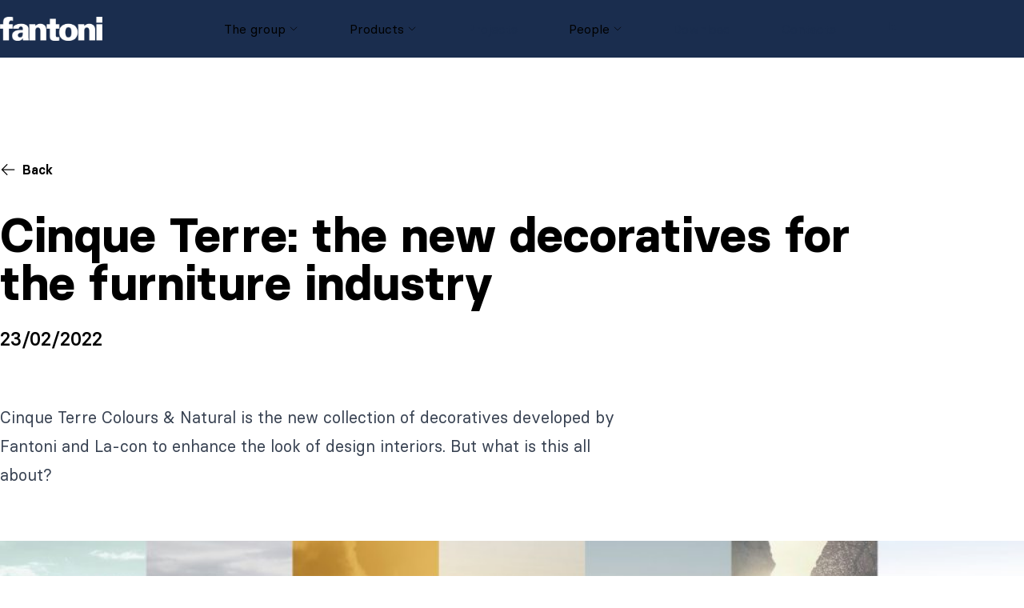

--- FILE ---
content_type: text/html; charset=UTF-8
request_url: https://www.fantoni.it/cinque-terre-the-new-decoratives-for-the-furniture-industry/?lang=en
body_size: 27950
content:
<!doctype html>
<html lang="en-US">

<head>
  <meta charset="utf-8">
  <meta name="viewport" content="width=device-width, initial-scale=1">
  <meta name="google-site-verification" content="sECZ9Hy3L3m_HCT4sYGUSmxxKd54mdkFt2-sVqDg0hQ" />
  <link href="https://fonts.googleapis.com/css?family=Lato:100,100i,200,200i,300,300i,400,400i,500,500i,600,600i,700,700i,800,800i,900,900i%7COpen+Sans:100,100i,200,200i,300,300i,400,400i,500,500i,600,600i,700,700i,800,800i,900,900i%7CIndie+Flower:100,100i,200,200i,300,300i,400,400i,500,500i,600,600i,700,700i,800,800i,900,900i%7COswald:100,100i,200,200i,300,300i,400,400i,500,500i,600,600i,700,700i,800,800i,900,900i%7CLexend+Deca:100,100i,200,200i,300,300i,400,400i,500,500i,600,600i,700,700i,800,800i,900,900i%7CMontserrat:100,100i,200,200i,300,300i,400,400i,500,500i,600,600i,700,700i,800,800i,900,900i%7CNunito:100,100i,200,200i,300,300i,400,400i,500,500i,600,600i,700,700i,800,800i,900,900i" rel="stylesheet"><meta name='robots' content='index, follow, max-image-preview:large, max-snippet:-1, max-video-preview:-1' />
<link rel="alternate" hreflang="en" href="https://www.fantoni.it/cinque-terre-the-new-decoratives-for-the-furniture-industry/?lang=en" />
<link rel="alternate" hreflang="it" href="https://www.fantoni.it/cinque-terre-la-collezione-di-decorativi-per-lindustria-del-mobile/" />
<link rel="alternate" hreflang="x-default" href="https://www.fantoni.it/cinque-terre-la-collezione-di-decorativi-per-lindustria-del-mobile/" />

	<!-- This site is optimized with the Yoast SEO plugin v23.2 - https://yoast.com/wordpress/plugins/seo/ -->
	<title>Cinque Terre: the new decoratives for the furniture industry - Fantoni SPA</title>
	<meta name="description" content="Energy efficiency and rational use of resources: Fantoni SPA Osoppo productive site has just implemented the UNI CEI EN ISO 50001:2018 management system." />
	<link rel="canonical" href="https://www.fantoni.it/cinque-terre-the-new-decoratives-for-the-furniture-industry/?lang=en" />
	<meta property="og:locale" content="en_US" />
	<meta property="og:type" content="article" />
	<meta property="og:title" content="Cinque Terre: the new decoratives for the furniture industry - Fantoni SPA" />
	<meta property="og:description" content="Energy efficiency and rational use of resources: Fantoni SPA Osoppo productive site has just implemented the UNI CEI EN ISO 50001:2018 management system." />
	<meta property="og:url" content="https://www.fantoni.it/cinque-terre-the-new-decoratives-for-the-furniture-industry/?lang=en" />
	<meta property="og:site_name" content="Fantoni SPA" />
	<meta property="article:publisher" content="https://facebook.com/FantoniSPA" />
	<meta property="article:published_time" content="2022-02-23T14:25:00+00:00" />
	<meta property="article:modified_time" content="2022-04-21T14:42:40+00:00" />
	<meta property="og:image" content="https://www.fantoni.it/app/uploads/2022/02/Visual5t.jpg" />
	<meta property="og:image:width" content="1920" />
	<meta property="og:image:height" content="567" />
	<meta property="og:image:type" content="image/jpeg" />
	<meta name="author" content="Verena Ambrosino" />
	<meta name="twitter:card" content="summary_large_image" />
	<meta name="twitter:label1" content="Written by" />
	<meta name="twitter:data1" content="Verena Ambrosino" />
	<script type="application/ld+json" class="yoast-schema-graph">{"@context":"https://schema.org","@graph":[{"@type":"Article","@id":"https://www.fantoni.it/cinque-terre-the-new-decoratives-for-the-furniture-industry/?lang=en#article","isPartOf":{"@id":"https://www.fantoni.it/cinque-terre-the-new-decoratives-for-the-furniture-industry/?lang=en"},"author":{"name":"Verena Ambrosino","@id":"https://www.fantoni.it/?lang=en/#/schema/person/456ff5f92a649bd232196617215e38dc"},"headline":"Cinque Terre: the new decoratives for the furniture industry","datePublished":"2022-02-23T14:25:00+00:00","dateModified":"2022-04-21T14:42:40+00:00","mainEntityOfPage":{"@id":"https://www.fantoni.it/cinque-terre-the-new-decoratives-for-the-furniture-industry/?lang=en"},"wordCount":9,"commentCount":0,"publisher":{"@id":"https://www.fantoni.it/?lang=en/#organization"},"image":{"@id":"https://www.fantoni.it/cinque-terre-the-new-decoratives-for-the-furniture-industry/?lang=en#primaryimage"},"thumbnailUrl":"https://www.fantoni.it/app/uploads/2022/02/Visual5t.jpg","inLanguage":"en-US","potentialAction":[{"@type":"CommentAction","name":"Comment","target":["https://www.fantoni.it/cinque-terre-the-new-decoratives-for-the-furniture-industry/?lang=en#respond"]}]},{"@type":"WebPage","@id":"https://www.fantoni.it/cinque-terre-the-new-decoratives-for-the-furniture-industry/?lang=en","url":"https://www.fantoni.it/cinque-terre-the-new-decoratives-for-the-furniture-industry/?lang=en","name":"Cinque Terre: the new decoratives for the furniture industry - Fantoni SPA","isPartOf":{"@id":"https://www.fantoni.it/?lang=en/#website"},"primaryImageOfPage":{"@id":"https://www.fantoni.it/cinque-terre-the-new-decoratives-for-the-furniture-industry/?lang=en#primaryimage"},"image":{"@id":"https://www.fantoni.it/cinque-terre-the-new-decoratives-for-the-furniture-industry/?lang=en#primaryimage"},"thumbnailUrl":"https://www.fantoni.it/app/uploads/2022/02/Visual5t.jpg","datePublished":"2022-02-23T14:25:00+00:00","dateModified":"2022-04-21T14:42:40+00:00","description":"Energy efficiency and rational use of resources: Fantoni SPA Osoppo productive site has just implemented the UNI CEI EN ISO 50001:2018 management system.","breadcrumb":{"@id":"https://www.fantoni.it/cinque-terre-the-new-decoratives-for-the-furniture-industry/?lang=en#breadcrumb"},"inLanguage":"en-US","potentialAction":[{"@type":"ReadAction","target":["https://www.fantoni.it/cinque-terre-the-new-decoratives-for-the-furniture-industry/?lang=en"]}]},{"@type":"ImageObject","inLanguage":"en-US","@id":"https://www.fantoni.it/cinque-terre-the-new-decoratives-for-the-furniture-industry/?lang=en#primaryimage","url":"https://www.fantoni.it/app/uploads/2022/02/Visual5t.jpg","contentUrl":"https://www.fantoni.it/app/uploads/2022/02/Visual5t.jpg","width":1920,"height":567},{"@type":"BreadcrumbList","@id":"https://www.fantoni.it/cinque-terre-the-new-decoratives-for-the-furniture-industry/?lang=en#breadcrumb","itemListElement":[{"@type":"ListItem","position":1,"name":"Home","item":"https://www.fantoni.it/?lang=en"},{"@type":"ListItem","position":2,"name":"Cinque Terre: the new decoratives for the furniture industry"}]},{"@type":"WebSite","@id":"https://www.fantoni.it/?lang=en/#website","url":"https://www.fantoni.it/?lang=en/","name":"Fantoni SPA","description":"produzione di mobili per ufficio, pannelli truciolari e MDF","publisher":{"@id":"https://www.fantoni.it/?lang=en/#organization"},"potentialAction":[{"@type":"SearchAction","target":{"@type":"EntryPoint","urlTemplate":"https://www.fantoni.it/?lang=en/?s={search_term_string}"},"query-input":"required name=search_term_string"}],"inLanguage":"en-US"},{"@type":"Organization","@id":"https://www.fantoni.it/?lang=en/#organization","name":"Fantoni SPA","url":"https://www.fantoni.it/?lang=en/","logo":{"@type":"ImageObject","inLanguage":"en-US","@id":"https://www.fantoni.it/?lang=en/#/schema/logo/image/","url":"https://fantoni.it/app/uploads/2021/02/fantoni.png","contentUrl":"https://fantoni.it/app/uploads/2021/02/fantoni.png","width":512,"height":119,"caption":"Fantoni SPA"},"image":{"@id":"https://www.fantoni.it/?lang=en/#/schema/logo/image/"},"sameAs":["https://facebook.com/FantoniSPA","https://www.instagram.com/fantonigroup/","https://www.linkedin.com/company/fantoni-spa","https://www.youtube.com/user/fantonigroup/featured"]},{"@type":"Person","@id":"https://www.fantoni.it/?lang=en/#/schema/person/456ff5f92a649bd232196617215e38dc","name":"Verena Ambrosino","image":{"@type":"ImageObject","inLanguage":"en-US","@id":"https://www.fantoni.it/?lang=en/#/schema/person/image/","url":"https://secure.gravatar.com/avatar/9b75ed63f6328ef5b1e000003304f4af?s=96&d=mm&r=g","contentUrl":"https://secure.gravatar.com/avatar/9b75ed63f6328ef5b1e000003304f4af?s=96&d=mm&r=g","caption":"Verena Ambrosino"}}]}</script>
	<!-- / Yoast SEO plugin. -->


<link rel='dns-prefetch' href='//cdn.jsdelivr.net' />
<link rel="alternate" type="application/rss+xml" title="Fantoni SPA &raquo; Cinque Terre: the new decoratives for the furniture industry Comments Feed" href="https://www.fantoni.it/cinque-terre-the-new-decoratives-for-the-furniture-industry/feed/?lang=en" />
<script>
window._wpemojiSettings = {"baseUrl":"https:\/\/s.w.org\/images\/core\/emoji\/15.0.3\/72x72\/","ext":".png","svgUrl":"https:\/\/s.w.org\/images\/core\/emoji\/15.0.3\/svg\/","svgExt":".svg","source":{"concatemoji":"https:\/\/www.fantoni.it\/wp\/wp-includes\/js\/wp-emoji-release.min.js?ver=6.6.1"}};
/*! This file is auto-generated */
!function(i,n){var o,s,e;function c(e){try{var t={supportTests:e,timestamp:(new Date).valueOf()};sessionStorage.setItem(o,JSON.stringify(t))}catch(e){}}function p(e,t,n){e.clearRect(0,0,e.canvas.width,e.canvas.height),e.fillText(t,0,0);var t=new Uint32Array(e.getImageData(0,0,e.canvas.width,e.canvas.height).data),r=(e.clearRect(0,0,e.canvas.width,e.canvas.height),e.fillText(n,0,0),new Uint32Array(e.getImageData(0,0,e.canvas.width,e.canvas.height).data));return t.every(function(e,t){return e===r[t]})}function u(e,t,n){switch(t){case"flag":return n(e,"\ud83c\udff3\ufe0f\u200d\u26a7\ufe0f","\ud83c\udff3\ufe0f\u200b\u26a7\ufe0f")?!1:!n(e,"\ud83c\uddfa\ud83c\uddf3","\ud83c\uddfa\u200b\ud83c\uddf3")&&!n(e,"\ud83c\udff4\udb40\udc67\udb40\udc62\udb40\udc65\udb40\udc6e\udb40\udc67\udb40\udc7f","\ud83c\udff4\u200b\udb40\udc67\u200b\udb40\udc62\u200b\udb40\udc65\u200b\udb40\udc6e\u200b\udb40\udc67\u200b\udb40\udc7f");case"emoji":return!n(e,"\ud83d\udc26\u200d\u2b1b","\ud83d\udc26\u200b\u2b1b")}return!1}function f(e,t,n){var r="undefined"!=typeof WorkerGlobalScope&&self instanceof WorkerGlobalScope?new OffscreenCanvas(300,150):i.createElement("canvas"),a=r.getContext("2d",{willReadFrequently:!0}),o=(a.textBaseline="top",a.font="600 32px Arial",{});return e.forEach(function(e){o[e]=t(a,e,n)}),o}function t(e){var t=i.createElement("script");t.src=e,t.defer=!0,i.head.appendChild(t)}"undefined"!=typeof Promise&&(o="wpEmojiSettingsSupports",s=["flag","emoji"],n.supports={everything:!0,everythingExceptFlag:!0},e=new Promise(function(e){i.addEventListener("DOMContentLoaded",e,{once:!0})}),new Promise(function(t){var n=function(){try{var e=JSON.parse(sessionStorage.getItem(o));if("object"==typeof e&&"number"==typeof e.timestamp&&(new Date).valueOf()<e.timestamp+604800&&"object"==typeof e.supportTests)return e.supportTests}catch(e){}return null}();if(!n){if("undefined"!=typeof Worker&&"undefined"!=typeof OffscreenCanvas&&"undefined"!=typeof URL&&URL.createObjectURL&&"undefined"!=typeof Blob)try{var e="postMessage("+f.toString()+"("+[JSON.stringify(s),u.toString(),p.toString()].join(",")+"));",r=new Blob([e],{type:"text/javascript"}),a=new Worker(URL.createObjectURL(r),{name:"wpTestEmojiSupports"});return void(a.onmessage=function(e){c(n=e.data),a.terminate(),t(n)})}catch(e){}c(n=f(s,u,p))}t(n)}).then(function(e){for(var t in e)n.supports[t]=e[t],n.supports.everything=n.supports.everything&&n.supports[t],"flag"!==t&&(n.supports.everythingExceptFlag=n.supports.everythingExceptFlag&&n.supports[t]);n.supports.everythingExceptFlag=n.supports.everythingExceptFlag&&!n.supports.flag,n.DOMReady=!1,n.readyCallback=function(){n.DOMReady=!0}}).then(function(){return e}).then(function(){var e;n.supports.everything||(n.readyCallback(),(e=n.source||{}).concatemoji?t(e.concatemoji):e.wpemoji&&e.twemoji&&(t(e.twemoji),t(e.wpemoji)))}))}((window,document),window._wpemojiSettings);
</script>
<link rel='stylesheet' id='layerslider-css' href='https://www.fantoni.it/app/plugins/layerslider/assets/static/layerslider/css/layerslider.css?ver=7.11.1' media='all' />
<style id='wp-emoji-styles-inline-css'>

	img.wp-smiley, img.emoji {
		display: inline !important;
		border: none !important;
		box-shadow: none !important;
		height: 1em !important;
		width: 1em !important;
		margin: 0 0.07em !important;
		vertical-align: -0.1em !important;
		background: none !important;
		padding: 0 !important;
	}
</style>
<link rel='stylesheet' id='wp-block-library-css' href='https://www.fantoni.it/wp/wp-includes/css/dist/block-library/style.min.css?ver=6.6.1' media='all' />
<link rel='stylesheet' id='fontawesome-free-css' href='https://www.fantoni.it/app/plugins/getwid/vendors/fontawesome-free/css/all.min.css?ver=5.5.0' media='all' />
<link rel='stylesheet' id='slick-css' href='https://www.fantoni.it/app/plugins/getwid/vendors/slick/slick/slick.min.css?ver=1.9.0' media='all' />
<link rel='stylesheet' id='slick-theme-css' href='https://www.fantoni.it/app/plugins/getwid/vendors/slick/slick/slick-theme.min.css?ver=1.9.0' media='all' />
<link rel='stylesheet' id='fancybox-css' href='https://www.fantoni.it/app/plugins/getwid/vendors/fancybox/jquery.fancybox.min.css?ver=3.5.7' media='all' />
<link rel='stylesheet' id='getwid-blocks-css' href='https://www.fantoni.it/app/plugins/getwid/assets/css/blocks.style.css?ver=2.0.11' media='all' />
<style id='global-styles-inline-css'>
:root{--wp--preset--aspect-ratio--square: 1;--wp--preset--aspect-ratio--4-3: 4/3;--wp--preset--aspect-ratio--3-4: 3/4;--wp--preset--aspect-ratio--3-2: 3/2;--wp--preset--aspect-ratio--2-3: 2/3;--wp--preset--aspect-ratio--16-9: 16/9;--wp--preset--aspect-ratio--9-16: 9/16;--wp--preset--color--black: #000;--wp--preset--color--cyan-bluish-gray: #abb8c3;--wp--preset--color--white: #fff;--wp--preset--color--pale-pink: #f78da7;--wp--preset--color--vivid-red: #cf2e2e;--wp--preset--color--luminous-vivid-orange: #ff6900;--wp--preset--color--luminous-vivid-amber: #fcb900;--wp--preset--color--light-green-cyan: #7bdcb5;--wp--preset--color--vivid-green-cyan: #00d084;--wp--preset--color--pale-cyan-blue: #8ed1fc;--wp--preset--color--vivid-cyan-blue: #0693e3;--wp--preset--color--vivid-purple: #9b51e0;--wp--preset--color--inherit: inherit;--wp--preset--color--current: currentcolor;--wp--preset--color--transparent: transparent;--wp--preset--color--slate-50: #f8fafc;--wp--preset--color--slate-100: #f1f5f9;--wp--preset--color--slate-200: #e2e8f0;--wp--preset--color--slate-300: #cbd5e1;--wp--preset--color--slate-400: #94a3b8;--wp--preset--color--slate-500: #64748b;--wp--preset--color--slate-600: #475569;--wp--preset--color--slate-700: #334155;--wp--preset--color--slate-800: #1e293b;--wp--preset--color--slate-900: #0f172a;--wp--preset--color--slate-950: #020617;--wp--preset--color--gray-50: #f9fafb;--wp--preset--color--gray-100: #f3f4f6;--wp--preset--color--gray-200: #e5e7eb;--wp--preset--color--gray-300: #d1d5db;--wp--preset--color--gray-400: #9ca3af;--wp--preset--color--gray-500: #6b7280;--wp--preset--color--gray-600: #4b5563;--wp--preset--color--gray-700: #374151;--wp--preset--color--gray-800: #1f2937;--wp--preset--color--gray-900: #111827;--wp--preset--color--gray-950: #030712;--wp--preset--color--zinc-50: #fafafa;--wp--preset--color--zinc-100: #f4f4f5;--wp--preset--color--zinc-200: #e4e4e7;--wp--preset--color--zinc-300: #d4d4d8;--wp--preset--color--zinc-400: #a1a1aa;--wp--preset--color--zinc-500: #71717a;--wp--preset--color--zinc-600: #52525b;--wp--preset--color--zinc-700: #3f3f46;--wp--preset--color--zinc-800: #27272a;--wp--preset--color--zinc-900: #18181b;--wp--preset--color--zinc-950: #09090b;--wp--preset--color--neutral-50: #fafafa;--wp--preset--color--neutral-100: #f5f5f5;--wp--preset--color--neutral-200: #e5e5e5;--wp--preset--color--neutral-300: #d4d4d4;--wp--preset--color--neutral-400: #a3a3a3;--wp--preset--color--neutral-500: #737373;--wp--preset--color--neutral-600: #525252;--wp--preset--color--neutral-700: #404040;--wp--preset--color--neutral-800: #262626;--wp--preset--color--neutral-900: #171717;--wp--preset--color--neutral-950: #0a0a0a;--wp--preset--color--stone-50: #fafaf9;--wp--preset--color--stone-100: #f5f5f4;--wp--preset--color--stone-200: #e7e5e4;--wp--preset--color--stone-300: #d6d3d1;--wp--preset--color--stone-400: #a8a29e;--wp--preset--color--stone-500: #78716c;--wp--preset--color--stone-600: #57534e;--wp--preset--color--stone-700: #44403c;--wp--preset--color--stone-800: #292524;--wp--preset--color--stone-900: #1c1917;--wp--preset--color--stone-950: #0c0a09;--wp--preset--color--red-50: #fef2f2;--wp--preset--color--red-100: #fee2e2;--wp--preset--color--red-200: #fecaca;--wp--preset--color--red-300: #fca5a5;--wp--preset--color--red-400: #f87171;--wp--preset--color--red-500: #ef4444;--wp--preset--color--red-600: #dc2626;--wp--preset--color--red-700: #b91c1c;--wp--preset--color--red-800: #991b1b;--wp--preset--color--red-900: #7f1d1d;--wp--preset--color--red-950: #450a0a;--wp--preset--color--orange-50: #fff7ed;--wp--preset--color--orange-100: #ffedd5;--wp--preset--color--orange-200: #fed7aa;--wp--preset--color--orange-300: #fdba74;--wp--preset--color--orange-400: #fb923c;--wp--preset--color--orange-500: #f97316;--wp--preset--color--orange-600: #ea580c;--wp--preset--color--orange-700: #c2410c;--wp--preset--color--orange-800: #9a3412;--wp--preset--color--orange-900: #7c2d12;--wp--preset--color--orange-950: #431407;--wp--preset--color--amber-50: #fffbeb;--wp--preset--color--amber-100: #fef3c7;--wp--preset--color--amber-200: #fde68a;--wp--preset--color--amber-300: #fcd34d;--wp--preset--color--amber-400: #fbbf24;--wp--preset--color--amber-500: #f59e0b;--wp--preset--color--amber-600: #d97706;--wp--preset--color--amber-700: #b45309;--wp--preset--color--amber-800: #92400e;--wp--preset--color--amber-900: #78350f;--wp--preset--color--amber-950: #451a03;--wp--preset--color--yellow-50: #fefce8;--wp--preset--color--yellow-100: #fef9c3;--wp--preset--color--yellow-200: #fef08a;--wp--preset--color--yellow-300: #fde047;--wp--preset--color--yellow-400: #facc15;--wp--preset--color--yellow-500: #eab308;--wp--preset--color--yellow-600: #ca8a04;--wp--preset--color--yellow-700: #a16207;--wp--preset--color--yellow-800: #854d0e;--wp--preset--color--yellow-900: #713f12;--wp--preset--color--yellow-950: #422006;--wp--preset--color--lime-50: #f7fee7;--wp--preset--color--lime-100: #ecfccb;--wp--preset--color--lime-200: #d9f99d;--wp--preset--color--lime-300: #bef264;--wp--preset--color--lime-400: #a3e635;--wp--preset--color--lime-500: #84cc16;--wp--preset--color--lime-600: #65a30d;--wp--preset--color--lime-700: #4d7c0f;--wp--preset--color--lime-800: #3f6212;--wp--preset--color--lime-900: #365314;--wp--preset--color--lime-950: #1a2e05;--wp--preset--color--green-50: #f0fdf4;--wp--preset--color--green-100: #dcfce7;--wp--preset--color--green-200: #bbf7d0;--wp--preset--color--green-300: #86efac;--wp--preset--color--green-400: #4ade80;--wp--preset--color--green-500: #22c55e;--wp--preset--color--green-600: #16a34a;--wp--preset--color--green-700: #15803d;--wp--preset--color--green-800: #166534;--wp--preset--color--green-900: #14532d;--wp--preset--color--green-950: #052e16;--wp--preset--color--emerald-50: #ecfdf5;--wp--preset--color--emerald-100: #d1fae5;--wp--preset--color--emerald-200: #a7f3d0;--wp--preset--color--emerald-300: #6ee7b7;--wp--preset--color--emerald-400: #34d399;--wp--preset--color--emerald-500: #10b981;--wp--preset--color--emerald-600: #059669;--wp--preset--color--emerald-700: #047857;--wp--preset--color--emerald-800: #065f46;--wp--preset--color--emerald-900: #064e3b;--wp--preset--color--emerald-950: #022c22;--wp--preset--color--teal-50: #f0fdfa;--wp--preset--color--teal-100: #ccfbf1;--wp--preset--color--teal-200: #99f6e4;--wp--preset--color--teal-300: #5eead4;--wp--preset--color--teal-400: #2dd4bf;--wp--preset--color--teal-500: #14b8a6;--wp--preset--color--teal-600: #0d9488;--wp--preset--color--teal-700: #0f766e;--wp--preset--color--teal-800: #115e59;--wp--preset--color--teal-900: #134e4a;--wp--preset--color--teal-950: #042f2e;--wp--preset--color--cyan-50: #ecfeff;--wp--preset--color--cyan-100: #cffafe;--wp--preset--color--cyan-200: #a5f3fc;--wp--preset--color--cyan-300: #67e8f9;--wp--preset--color--cyan-400: #22d3ee;--wp--preset--color--cyan-500: #06b6d4;--wp--preset--color--cyan-600: #0891b2;--wp--preset--color--cyan-700: #0e7490;--wp--preset--color--cyan-800: #155e75;--wp--preset--color--cyan-900: #164e63;--wp--preset--color--cyan-950: #083344;--wp--preset--color--sky-50: #f0f9ff;--wp--preset--color--sky-100: #e0f2fe;--wp--preset--color--sky-200: #bae6fd;--wp--preset--color--sky-300: #7dd3fc;--wp--preset--color--sky-400: #38bdf8;--wp--preset--color--sky-500: #0ea5e9;--wp--preset--color--sky-600: #0284c7;--wp--preset--color--sky-700: #0369a1;--wp--preset--color--sky-800: #075985;--wp--preset--color--sky-900: #0c4a6e;--wp--preset--color--sky-950: #082f49;--wp--preset--color--blue-50: #eff6ff;--wp--preset--color--blue-100: #dbeafe;--wp--preset--color--blue-200: #bfdbfe;--wp--preset--color--blue-300: #93c5fd;--wp--preset--color--blue-400: #60a5fa;--wp--preset--color--blue-500: #3b82f6;--wp--preset--color--blue-600: #2563eb;--wp--preset--color--blue-700: #1d4ed8;--wp--preset--color--blue-800: #1e40af;--wp--preset--color--blue-900: #1e3a8a;--wp--preset--color--blue-950: #172554;--wp--preset--color--indigo-50: #eef2ff;--wp--preset--color--indigo-100: #e0e7ff;--wp--preset--color--indigo-200: #c7d2fe;--wp--preset--color--indigo-300: #a5b4fc;--wp--preset--color--indigo-400: #818cf8;--wp--preset--color--indigo-500: #6366f1;--wp--preset--color--indigo-600: #4f46e5;--wp--preset--color--indigo-700: #4338ca;--wp--preset--color--indigo-800: #3730a3;--wp--preset--color--indigo-900: #312e81;--wp--preset--color--indigo-950: #1e1b4b;--wp--preset--color--violet-50: #f5f3ff;--wp--preset--color--violet-100: #ede9fe;--wp--preset--color--violet-200: #ddd6fe;--wp--preset--color--violet-300: #c4b5fd;--wp--preset--color--violet-400: #a78bfa;--wp--preset--color--violet-500: #8b5cf6;--wp--preset--color--violet-600: #7c3aed;--wp--preset--color--violet-700: #6d28d9;--wp--preset--color--violet-800: #5b21b6;--wp--preset--color--violet-900: #4c1d95;--wp--preset--color--violet-950: #2e1065;--wp--preset--color--purple-50: #faf5ff;--wp--preset--color--purple-100: #f3e8ff;--wp--preset--color--purple-200: #e9d5ff;--wp--preset--color--purple-300: #d8b4fe;--wp--preset--color--purple-400: #c084fc;--wp--preset--color--purple-500: #a855f7;--wp--preset--color--purple-600: #9333ea;--wp--preset--color--purple-700: #7e22ce;--wp--preset--color--purple-800: #6b21a8;--wp--preset--color--purple-900: #581c87;--wp--preset--color--purple-950: #3b0764;--wp--preset--color--fuchsia-50: #fdf4ff;--wp--preset--color--fuchsia-100: #fae8ff;--wp--preset--color--fuchsia-200: #f5d0fe;--wp--preset--color--fuchsia-300: #f0abfc;--wp--preset--color--fuchsia-400: #e879f9;--wp--preset--color--fuchsia-500: #d946ef;--wp--preset--color--fuchsia-600: #c026d3;--wp--preset--color--fuchsia-700: #a21caf;--wp--preset--color--fuchsia-800: #86198f;--wp--preset--color--fuchsia-900: #701a75;--wp--preset--color--fuchsia-950: #4a044e;--wp--preset--color--pink-50: #fdf2f8;--wp--preset--color--pink-100: #fce7f3;--wp--preset--color--pink-200: #fbcfe8;--wp--preset--color--pink-300: #f9a8d4;--wp--preset--color--pink-400: #f472b6;--wp--preset--color--pink-500: #ec4899;--wp--preset--color--pink-600: #db2777;--wp--preset--color--pink-700: #be185d;--wp--preset--color--pink-800: #9d174d;--wp--preset--color--pink-900: #831843;--wp--preset--color--pink-950: #500724;--wp--preset--color--rose-50: #fff1f2;--wp--preset--color--rose-100: #ffe4e6;--wp--preset--color--rose-200: #fecdd3;--wp--preset--color--rose-300: #fda4af;--wp--preset--color--rose-400: #fb7185;--wp--preset--color--rose-500: #f43f5e;--wp--preset--color--rose-600: #e11d48;--wp--preset--color--rose-700: #be123c;--wp--preset--color--rose-800: #9f1239;--wp--preset--color--rose-900: #881337;--wp--preset--color--rose-950: #4c0519;--wp--preset--color--fantoni: #1a2d4e;--wp--preset--color--primary-50: #ffeded;--wp--preset--color--primary-100: #ffdada;--wp--preset--color--primary-200: #ffb6b6;--wp--preset--color--primary-300: #ff9191;--wp--preset--color--primary-400: #ff6d6d;--wp--preset--color--primary-500: #ff4848;--wp--preset--color--primary-600: #d23a3a;--wp--preset--color--primary-700: #a52b2b;--wp--preset--color--primary-800: #791d1d;--wp--preset--color--primary-900: #4c0e0e;--wp--preset--color--secondary-50: #faebef;--wp--preset--color--secondary-100: #f5d6e0;--wp--preset--color--secondary-200: #eaadc0;--wp--preset--color--secondary-300: #e084a1;--wp--preset--color--secondary-400: #d55b81;--wp--preset--color--secondary-500: #cb3262;--wp--preset--color--secondary-600: #a2284e;--wp--preset--color--secondary-700: #7a1e3b;--wp--preset--color--secondary-800: #511427;--wp--preset--color--secondary-900: #290a14;--wp--preset--gradient--vivid-cyan-blue-to-vivid-purple: linear-gradient(135deg,rgba(6,147,227,1) 0%,rgb(155,81,224) 100%);--wp--preset--gradient--light-green-cyan-to-vivid-green-cyan: linear-gradient(135deg,rgb(122,220,180) 0%,rgb(0,208,130) 100%);--wp--preset--gradient--luminous-vivid-amber-to-luminous-vivid-orange: linear-gradient(135deg,rgba(252,185,0,1) 0%,rgba(255,105,0,1) 100%);--wp--preset--gradient--luminous-vivid-orange-to-vivid-red: linear-gradient(135deg,rgba(255,105,0,1) 0%,rgb(207,46,46) 100%);--wp--preset--gradient--very-light-gray-to-cyan-bluish-gray: linear-gradient(135deg,rgb(238,238,238) 0%,rgb(169,184,195) 100%);--wp--preset--gradient--cool-to-warm-spectrum: linear-gradient(135deg,rgb(74,234,220) 0%,rgb(151,120,209) 20%,rgb(207,42,186) 40%,rgb(238,44,130) 60%,rgb(251,105,98) 80%,rgb(254,248,76) 100%);--wp--preset--gradient--blush-light-purple: linear-gradient(135deg,rgb(255,206,236) 0%,rgb(152,150,240) 100%);--wp--preset--gradient--blush-bordeaux: linear-gradient(135deg,rgb(254,205,165) 0%,rgb(254,45,45) 50%,rgb(107,0,62) 100%);--wp--preset--gradient--luminous-dusk: linear-gradient(135deg,rgb(255,203,112) 0%,rgb(199,81,192) 50%,rgb(65,88,208) 100%);--wp--preset--gradient--pale-ocean: linear-gradient(135deg,rgb(255,245,203) 0%,rgb(182,227,212) 50%,rgb(51,167,181) 100%);--wp--preset--gradient--electric-grass: linear-gradient(135deg,rgb(202,248,128) 0%,rgb(113,206,126) 100%);--wp--preset--gradient--midnight: linear-gradient(135deg,rgb(2,3,129) 0%,rgb(40,116,252) 100%);--wp--preset--font-size--small: 13px;--wp--preset--font-size--medium: 20px;--wp--preset--font-size--large: 36px;--wp--preset--font-size--x-large: 42px;--wp--preset--font-size--xs: 0.75rem;--wp--preset--font-size--sm: 0.875rem;--wp--preset--font-size--base: 1rem;--wp--preset--font-size--lg: 1.125rem;--wp--preset--font-size--xl: 1.25rem;--wp--preset--font-size--2-xl: 1.5rem;--wp--preset--font-size--3-xl: 1.875rem;--wp--preset--font-size--4-xl: 2.25rem;--wp--preset--font-size--5-xl: 3rem;--wp--preset--font-size--6-xl: 3.75rem;--wp--preset--font-size--7-xl: 4.5rem;--wp--preset--font-size--8-xl: 6rem;--wp--preset--font-size--9-xl: 8rem;--wp--preset--font-size--fluid-base: clamp(1rem, 0.86rem + 0.71vw, 1.5rem);--wp--preset--font-family--sans: Basier Square,ui-sans-serif,system-ui,-apple-system,BlinkMacSystemFont,"Segoe UI",Roboto,"Helvetica Neue",Arial,"Noto Sans",sans-serif,"Apple Color Emoji","Segoe UI Emoji","Segoe UI Symbol","Noto Color Emoji";--wp--preset--font-family--serif: ui-serif,Georgia,Cambria,"Times New Roman",Times,serif;--wp--preset--font-family--mono: ui-monospace,SFMono-Regular,Menlo,Monaco,Consolas,"Liberation Mono","Courier New",monospace;--wp--preset--spacing--20: 0.44rem;--wp--preset--spacing--30: 0.67rem;--wp--preset--spacing--40: 1rem;--wp--preset--spacing--50: 1.5rem;--wp--preset--spacing--60: 2.25rem;--wp--preset--spacing--70: 3.38rem;--wp--preset--spacing--80: 5.06rem;--wp--preset--shadow--natural: 6px 6px 9px rgba(0, 0, 0, 0.2);--wp--preset--shadow--deep: 12px 12px 50px rgba(0, 0, 0, 0.4);--wp--preset--shadow--sharp: 6px 6px 0px rgba(0, 0, 0, 0.2);--wp--preset--shadow--outlined: 6px 6px 0px -3px rgba(255, 255, 255, 1), 6px 6px rgba(0, 0, 0, 1);--wp--preset--shadow--crisp: 6px 6px 0px rgba(0, 0, 0, 1);--wp--custom--layout--content-size: 960px;--wp--custom--layout--wide-size: 1200px;}:root { --wp--style--global--content-size: var(--wp--custom--layout--content-size);--wp--style--global--wide-size: var(--wp--custom--layout--wide-size); }:where(body) { margin: 0; }.wp-site-blocks > .alignleft { float: left; margin-right: 2em; }.wp-site-blocks > .alignright { float: right; margin-left: 2em; }.wp-site-blocks > .aligncenter { justify-content: center; margin-left: auto; margin-right: auto; }:where(.is-layout-flex){gap: 0.5em;}:where(.is-layout-grid){gap: 0.5em;}.is-layout-flow > .alignleft{float: left;margin-inline-start: 0;margin-inline-end: 2em;}.is-layout-flow > .alignright{float: right;margin-inline-start: 2em;margin-inline-end: 0;}.is-layout-flow > .aligncenter{margin-left: auto !important;margin-right: auto !important;}.is-layout-constrained > .alignleft{float: left;margin-inline-start: 0;margin-inline-end: 2em;}.is-layout-constrained > .alignright{float: right;margin-inline-start: 2em;margin-inline-end: 0;}.is-layout-constrained > .aligncenter{margin-left: auto !important;margin-right: auto !important;}.is-layout-constrained > :where(:not(.alignleft):not(.alignright):not(.alignfull)){max-width: var(--wp--style--global--content-size);margin-left: auto !important;margin-right: auto !important;}.is-layout-constrained > .alignwide{max-width: var(--wp--style--global--wide-size);}body .is-layout-flex{display: flex;}.is-layout-flex{flex-wrap: wrap;align-items: center;}.is-layout-flex > :is(*, div){margin: 0;}body .is-layout-grid{display: grid;}.is-layout-grid > :is(*, div){margin: 0;}:root :where(body){padding-top: 0px;padding-right: 0px;padding-bottom: 0px;padding-left: 0px;}a:where(:not(.wp-element-button)){text-decoration: underline;}:root :where(.wp-element-button, .wp-block-button__link){background-color: #32373c;border-width: 0;color: #fff;font-family: inherit;font-size: inherit;line-height: inherit;padding: calc(0.667em + 2px) calc(1.333em + 2px);text-decoration: none;}.has-black-color{color: var(--wp--preset--color--black) !important;}.has-cyan-bluish-gray-color{color: var(--wp--preset--color--cyan-bluish-gray) !important;}.has-white-color{color: var(--wp--preset--color--white) !important;}.has-pale-pink-color{color: var(--wp--preset--color--pale-pink) !important;}.has-vivid-red-color{color: var(--wp--preset--color--vivid-red) !important;}.has-luminous-vivid-orange-color{color: var(--wp--preset--color--luminous-vivid-orange) !important;}.has-luminous-vivid-amber-color{color: var(--wp--preset--color--luminous-vivid-amber) !important;}.has-light-green-cyan-color{color: var(--wp--preset--color--light-green-cyan) !important;}.has-vivid-green-cyan-color{color: var(--wp--preset--color--vivid-green-cyan) !important;}.has-pale-cyan-blue-color{color: var(--wp--preset--color--pale-cyan-blue) !important;}.has-vivid-cyan-blue-color{color: var(--wp--preset--color--vivid-cyan-blue) !important;}.has-vivid-purple-color{color: var(--wp--preset--color--vivid-purple) !important;}.has-inherit-color{color: var(--wp--preset--color--inherit) !important;}.has-current-color{color: var(--wp--preset--color--current) !important;}.has-transparent-color{color: var(--wp--preset--color--transparent) !important;}.has-slate-50-color{color: var(--wp--preset--color--slate-50) !important;}.has-slate-100-color{color: var(--wp--preset--color--slate-100) !important;}.has-slate-200-color{color: var(--wp--preset--color--slate-200) !important;}.has-slate-300-color{color: var(--wp--preset--color--slate-300) !important;}.has-slate-400-color{color: var(--wp--preset--color--slate-400) !important;}.has-slate-500-color{color: var(--wp--preset--color--slate-500) !important;}.has-slate-600-color{color: var(--wp--preset--color--slate-600) !important;}.has-slate-700-color{color: var(--wp--preset--color--slate-700) !important;}.has-slate-800-color{color: var(--wp--preset--color--slate-800) !important;}.has-slate-900-color{color: var(--wp--preset--color--slate-900) !important;}.has-slate-950-color{color: var(--wp--preset--color--slate-950) !important;}.has-gray-50-color{color: var(--wp--preset--color--gray-50) !important;}.has-gray-100-color{color: var(--wp--preset--color--gray-100) !important;}.has-gray-200-color{color: var(--wp--preset--color--gray-200) !important;}.has-gray-300-color{color: var(--wp--preset--color--gray-300) !important;}.has-gray-400-color{color: var(--wp--preset--color--gray-400) !important;}.has-gray-500-color{color: var(--wp--preset--color--gray-500) !important;}.has-gray-600-color{color: var(--wp--preset--color--gray-600) !important;}.has-gray-700-color{color: var(--wp--preset--color--gray-700) !important;}.has-gray-800-color{color: var(--wp--preset--color--gray-800) !important;}.has-gray-900-color{color: var(--wp--preset--color--gray-900) !important;}.has-gray-950-color{color: var(--wp--preset--color--gray-950) !important;}.has-zinc-50-color{color: var(--wp--preset--color--zinc-50) !important;}.has-zinc-100-color{color: var(--wp--preset--color--zinc-100) !important;}.has-zinc-200-color{color: var(--wp--preset--color--zinc-200) !important;}.has-zinc-300-color{color: var(--wp--preset--color--zinc-300) !important;}.has-zinc-400-color{color: var(--wp--preset--color--zinc-400) !important;}.has-zinc-500-color{color: var(--wp--preset--color--zinc-500) !important;}.has-zinc-600-color{color: var(--wp--preset--color--zinc-600) !important;}.has-zinc-700-color{color: var(--wp--preset--color--zinc-700) !important;}.has-zinc-800-color{color: var(--wp--preset--color--zinc-800) !important;}.has-zinc-900-color{color: var(--wp--preset--color--zinc-900) !important;}.has-zinc-950-color{color: var(--wp--preset--color--zinc-950) !important;}.has-neutral-50-color{color: var(--wp--preset--color--neutral-50) !important;}.has-neutral-100-color{color: var(--wp--preset--color--neutral-100) !important;}.has-neutral-200-color{color: var(--wp--preset--color--neutral-200) !important;}.has-neutral-300-color{color: var(--wp--preset--color--neutral-300) !important;}.has-neutral-400-color{color: var(--wp--preset--color--neutral-400) !important;}.has-neutral-500-color{color: var(--wp--preset--color--neutral-500) !important;}.has-neutral-600-color{color: var(--wp--preset--color--neutral-600) !important;}.has-neutral-700-color{color: var(--wp--preset--color--neutral-700) !important;}.has-neutral-800-color{color: var(--wp--preset--color--neutral-800) !important;}.has-neutral-900-color{color: var(--wp--preset--color--neutral-900) !important;}.has-neutral-950-color{color: var(--wp--preset--color--neutral-950) !important;}.has-stone-50-color{color: var(--wp--preset--color--stone-50) !important;}.has-stone-100-color{color: var(--wp--preset--color--stone-100) !important;}.has-stone-200-color{color: var(--wp--preset--color--stone-200) !important;}.has-stone-300-color{color: var(--wp--preset--color--stone-300) !important;}.has-stone-400-color{color: var(--wp--preset--color--stone-400) !important;}.has-stone-500-color{color: var(--wp--preset--color--stone-500) !important;}.has-stone-600-color{color: var(--wp--preset--color--stone-600) !important;}.has-stone-700-color{color: var(--wp--preset--color--stone-700) !important;}.has-stone-800-color{color: var(--wp--preset--color--stone-800) !important;}.has-stone-900-color{color: var(--wp--preset--color--stone-900) !important;}.has-stone-950-color{color: var(--wp--preset--color--stone-950) !important;}.has-red-50-color{color: var(--wp--preset--color--red-50) !important;}.has-red-100-color{color: var(--wp--preset--color--red-100) !important;}.has-red-200-color{color: var(--wp--preset--color--red-200) !important;}.has-red-300-color{color: var(--wp--preset--color--red-300) !important;}.has-red-400-color{color: var(--wp--preset--color--red-400) !important;}.has-red-500-color{color: var(--wp--preset--color--red-500) !important;}.has-red-600-color{color: var(--wp--preset--color--red-600) !important;}.has-red-700-color{color: var(--wp--preset--color--red-700) !important;}.has-red-800-color{color: var(--wp--preset--color--red-800) !important;}.has-red-900-color{color: var(--wp--preset--color--red-900) !important;}.has-red-950-color{color: var(--wp--preset--color--red-950) !important;}.has-orange-50-color{color: var(--wp--preset--color--orange-50) !important;}.has-orange-100-color{color: var(--wp--preset--color--orange-100) !important;}.has-orange-200-color{color: var(--wp--preset--color--orange-200) !important;}.has-orange-300-color{color: var(--wp--preset--color--orange-300) !important;}.has-orange-400-color{color: var(--wp--preset--color--orange-400) !important;}.has-orange-500-color{color: var(--wp--preset--color--orange-500) !important;}.has-orange-600-color{color: var(--wp--preset--color--orange-600) !important;}.has-orange-700-color{color: var(--wp--preset--color--orange-700) !important;}.has-orange-800-color{color: var(--wp--preset--color--orange-800) !important;}.has-orange-900-color{color: var(--wp--preset--color--orange-900) !important;}.has-orange-950-color{color: var(--wp--preset--color--orange-950) !important;}.has-amber-50-color{color: var(--wp--preset--color--amber-50) !important;}.has-amber-100-color{color: var(--wp--preset--color--amber-100) !important;}.has-amber-200-color{color: var(--wp--preset--color--amber-200) !important;}.has-amber-300-color{color: var(--wp--preset--color--amber-300) !important;}.has-amber-400-color{color: var(--wp--preset--color--amber-400) !important;}.has-amber-500-color{color: var(--wp--preset--color--amber-500) !important;}.has-amber-600-color{color: var(--wp--preset--color--amber-600) !important;}.has-amber-700-color{color: var(--wp--preset--color--amber-700) !important;}.has-amber-800-color{color: var(--wp--preset--color--amber-800) !important;}.has-amber-900-color{color: var(--wp--preset--color--amber-900) !important;}.has-amber-950-color{color: var(--wp--preset--color--amber-950) !important;}.has-yellow-50-color{color: var(--wp--preset--color--yellow-50) !important;}.has-yellow-100-color{color: var(--wp--preset--color--yellow-100) !important;}.has-yellow-200-color{color: var(--wp--preset--color--yellow-200) !important;}.has-yellow-300-color{color: var(--wp--preset--color--yellow-300) !important;}.has-yellow-400-color{color: var(--wp--preset--color--yellow-400) !important;}.has-yellow-500-color{color: var(--wp--preset--color--yellow-500) !important;}.has-yellow-600-color{color: var(--wp--preset--color--yellow-600) !important;}.has-yellow-700-color{color: var(--wp--preset--color--yellow-700) !important;}.has-yellow-800-color{color: var(--wp--preset--color--yellow-800) !important;}.has-yellow-900-color{color: var(--wp--preset--color--yellow-900) !important;}.has-yellow-950-color{color: var(--wp--preset--color--yellow-950) !important;}.has-lime-50-color{color: var(--wp--preset--color--lime-50) !important;}.has-lime-100-color{color: var(--wp--preset--color--lime-100) !important;}.has-lime-200-color{color: var(--wp--preset--color--lime-200) !important;}.has-lime-300-color{color: var(--wp--preset--color--lime-300) !important;}.has-lime-400-color{color: var(--wp--preset--color--lime-400) !important;}.has-lime-500-color{color: var(--wp--preset--color--lime-500) !important;}.has-lime-600-color{color: var(--wp--preset--color--lime-600) !important;}.has-lime-700-color{color: var(--wp--preset--color--lime-700) !important;}.has-lime-800-color{color: var(--wp--preset--color--lime-800) !important;}.has-lime-900-color{color: var(--wp--preset--color--lime-900) !important;}.has-lime-950-color{color: var(--wp--preset--color--lime-950) !important;}.has-green-50-color{color: var(--wp--preset--color--green-50) !important;}.has-green-100-color{color: var(--wp--preset--color--green-100) !important;}.has-green-200-color{color: var(--wp--preset--color--green-200) !important;}.has-green-300-color{color: var(--wp--preset--color--green-300) !important;}.has-green-400-color{color: var(--wp--preset--color--green-400) !important;}.has-green-500-color{color: var(--wp--preset--color--green-500) !important;}.has-green-600-color{color: var(--wp--preset--color--green-600) !important;}.has-green-700-color{color: var(--wp--preset--color--green-700) !important;}.has-green-800-color{color: var(--wp--preset--color--green-800) !important;}.has-green-900-color{color: var(--wp--preset--color--green-900) !important;}.has-green-950-color{color: var(--wp--preset--color--green-950) !important;}.has-emerald-50-color{color: var(--wp--preset--color--emerald-50) !important;}.has-emerald-100-color{color: var(--wp--preset--color--emerald-100) !important;}.has-emerald-200-color{color: var(--wp--preset--color--emerald-200) !important;}.has-emerald-300-color{color: var(--wp--preset--color--emerald-300) !important;}.has-emerald-400-color{color: var(--wp--preset--color--emerald-400) !important;}.has-emerald-500-color{color: var(--wp--preset--color--emerald-500) !important;}.has-emerald-600-color{color: var(--wp--preset--color--emerald-600) !important;}.has-emerald-700-color{color: var(--wp--preset--color--emerald-700) !important;}.has-emerald-800-color{color: var(--wp--preset--color--emerald-800) !important;}.has-emerald-900-color{color: var(--wp--preset--color--emerald-900) !important;}.has-emerald-950-color{color: var(--wp--preset--color--emerald-950) !important;}.has-teal-50-color{color: var(--wp--preset--color--teal-50) !important;}.has-teal-100-color{color: var(--wp--preset--color--teal-100) !important;}.has-teal-200-color{color: var(--wp--preset--color--teal-200) !important;}.has-teal-300-color{color: var(--wp--preset--color--teal-300) !important;}.has-teal-400-color{color: var(--wp--preset--color--teal-400) !important;}.has-teal-500-color{color: var(--wp--preset--color--teal-500) !important;}.has-teal-600-color{color: var(--wp--preset--color--teal-600) !important;}.has-teal-700-color{color: var(--wp--preset--color--teal-700) !important;}.has-teal-800-color{color: var(--wp--preset--color--teal-800) !important;}.has-teal-900-color{color: var(--wp--preset--color--teal-900) !important;}.has-teal-950-color{color: var(--wp--preset--color--teal-950) !important;}.has-cyan-50-color{color: var(--wp--preset--color--cyan-50) !important;}.has-cyan-100-color{color: var(--wp--preset--color--cyan-100) !important;}.has-cyan-200-color{color: var(--wp--preset--color--cyan-200) !important;}.has-cyan-300-color{color: var(--wp--preset--color--cyan-300) !important;}.has-cyan-400-color{color: var(--wp--preset--color--cyan-400) !important;}.has-cyan-500-color{color: var(--wp--preset--color--cyan-500) !important;}.has-cyan-600-color{color: var(--wp--preset--color--cyan-600) !important;}.has-cyan-700-color{color: var(--wp--preset--color--cyan-700) !important;}.has-cyan-800-color{color: var(--wp--preset--color--cyan-800) !important;}.has-cyan-900-color{color: var(--wp--preset--color--cyan-900) !important;}.has-cyan-950-color{color: var(--wp--preset--color--cyan-950) !important;}.has-sky-50-color{color: var(--wp--preset--color--sky-50) !important;}.has-sky-100-color{color: var(--wp--preset--color--sky-100) !important;}.has-sky-200-color{color: var(--wp--preset--color--sky-200) !important;}.has-sky-300-color{color: var(--wp--preset--color--sky-300) !important;}.has-sky-400-color{color: var(--wp--preset--color--sky-400) !important;}.has-sky-500-color{color: var(--wp--preset--color--sky-500) !important;}.has-sky-600-color{color: var(--wp--preset--color--sky-600) !important;}.has-sky-700-color{color: var(--wp--preset--color--sky-700) !important;}.has-sky-800-color{color: var(--wp--preset--color--sky-800) !important;}.has-sky-900-color{color: var(--wp--preset--color--sky-900) !important;}.has-sky-950-color{color: var(--wp--preset--color--sky-950) !important;}.has-blue-50-color{color: var(--wp--preset--color--blue-50) !important;}.has-blue-100-color{color: var(--wp--preset--color--blue-100) !important;}.has-blue-200-color{color: var(--wp--preset--color--blue-200) !important;}.has-blue-300-color{color: var(--wp--preset--color--blue-300) !important;}.has-blue-400-color{color: var(--wp--preset--color--blue-400) !important;}.has-blue-500-color{color: var(--wp--preset--color--blue-500) !important;}.has-blue-600-color{color: var(--wp--preset--color--blue-600) !important;}.has-blue-700-color{color: var(--wp--preset--color--blue-700) !important;}.has-blue-800-color{color: var(--wp--preset--color--blue-800) !important;}.has-blue-900-color{color: var(--wp--preset--color--blue-900) !important;}.has-blue-950-color{color: var(--wp--preset--color--blue-950) !important;}.has-indigo-50-color{color: var(--wp--preset--color--indigo-50) !important;}.has-indigo-100-color{color: var(--wp--preset--color--indigo-100) !important;}.has-indigo-200-color{color: var(--wp--preset--color--indigo-200) !important;}.has-indigo-300-color{color: var(--wp--preset--color--indigo-300) !important;}.has-indigo-400-color{color: var(--wp--preset--color--indigo-400) !important;}.has-indigo-500-color{color: var(--wp--preset--color--indigo-500) !important;}.has-indigo-600-color{color: var(--wp--preset--color--indigo-600) !important;}.has-indigo-700-color{color: var(--wp--preset--color--indigo-700) !important;}.has-indigo-800-color{color: var(--wp--preset--color--indigo-800) !important;}.has-indigo-900-color{color: var(--wp--preset--color--indigo-900) !important;}.has-indigo-950-color{color: var(--wp--preset--color--indigo-950) !important;}.has-violet-50-color{color: var(--wp--preset--color--violet-50) !important;}.has-violet-100-color{color: var(--wp--preset--color--violet-100) !important;}.has-violet-200-color{color: var(--wp--preset--color--violet-200) !important;}.has-violet-300-color{color: var(--wp--preset--color--violet-300) !important;}.has-violet-400-color{color: var(--wp--preset--color--violet-400) !important;}.has-violet-500-color{color: var(--wp--preset--color--violet-500) !important;}.has-violet-600-color{color: var(--wp--preset--color--violet-600) !important;}.has-violet-700-color{color: var(--wp--preset--color--violet-700) !important;}.has-violet-800-color{color: var(--wp--preset--color--violet-800) !important;}.has-violet-900-color{color: var(--wp--preset--color--violet-900) !important;}.has-violet-950-color{color: var(--wp--preset--color--violet-950) !important;}.has-purple-50-color{color: var(--wp--preset--color--purple-50) !important;}.has-purple-100-color{color: var(--wp--preset--color--purple-100) !important;}.has-purple-200-color{color: var(--wp--preset--color--purple-200) !important;}.has-purple-300-color{color: var(--wp--preset--color--purple-300) !important;}.has-purple-400-color{color: var(--wp--preset--color--purple-400) !important;}.has-purple-500-color{color: var(--wp--preset--color--purple-500) !important;}.has-purple-600-color{color: var(--wp--preset--color--purple-600) !important;}.has-purple-700-color{color: var(--wp--preset--color--purple-700) !important;}.has-purple-800-color{color: var(--wp--preset--color--purple-800) !important;}.has-purple-900-color{color: var(--wp--preset--color--purple-900) !important;}.has-purple-950-color{color: var(--wp--preset--color--purple-950) !important;}.has-fuchsia-50-color{color: var(--wp--preset--color--fuchsia-50) !important;}.has-fuchsia-100-color{color: var(--wp--preset--color--fuchsia-100) !important;}.has-fuchsia-200-color{color: var(--wp--preset--color--fuchsia-200) !important;}.has-fuchsia-300-color{color: var(--wp--preset--color--fuchsia-300) !important;}.has-fuchsia-400-color{color: var(--wp--preset--color--fuchsia-400) !important;}.has-fuchsia-500-color{color: var(--wp--preset--color--fuchsia-500) !important;}.has-fuchsia-600-color{color: var(--wp--preset--color--fuchsia-600) !important;}.has-fuchsia-700-color{color: var(--wp--preset--color--fuchsia-700) !important;}.has-fuchsia-800-color{color: var(--wp--preset--color--fuchsia-800) !important;}.has-fuchsia-900-color{color: var(--wp--preset--color--fuchsia-900) !important;}.has-fuchsia-950-color{color: var(--wp--preset--color--fuchsia-950) !important;}.has-pink-50-color{color: var(--wp--preset--color--pink-50) !important;}.has-pink-100-color{color: var(--wp--preset--color--pink-100) !important;}.has-pink-200-color{color: var(--wp--preset--color--pink-200) !important;}.has-pink-300-color{color: var(--wp--preset--color--pink-300) !important;}.has-pink-400-color{color: var(--wp--preset--color--pink-400) !important;}.has-pink-500-color{color: var(--wp--preset--color--pink-500) !important;}.has-pink-600-color{color: var(--wp--preset--color--pink-600) !important;}.has-pink-700-color{color: var(--wp--preset--color--pink-700) !important;}.has-pink-800-color{color: var(--wp--preset--color--pink-800) !important;}.has-pink-900-color{color: var(--wp--preset--color--pink-900) !important;}.has-pink-950-color{color: var(--wp--preset--color--pink-950) !important;}.has-rose-50-color{color: var(--wp--preset--color--rose-50) !important;}.has-rose-100-color{color: var(--wp--preset--color--rose-100) !important;}.has-rose-200-color{color: var(--wp--preset--color--rose-200) !important;}.has-rose-300-color{color: var(--wp--preset--color--rose-300) !important;}.has-rose-400-color{color: var(--wp--preset--color--rose-400) !important;}.has-rose-500-color{color: var(--wp--preset--color--rose-500) !important;}.has-rose-600-color{color: var(--wp--preset--color--rose-600) !important;}.has-rose-700-color{color: var(--wp--preset--color--rose-700) !important;}.has-rose-800-color{color: var(--wp--preset--color--rose-800) !important;}.has-rose-900-color{color: var(--wp--preset--color--rose-900) !important;}.has-rose-950-color{color: var(--wp--preset--color--rose-950) !important;}.has-fantoni-color{color: var(--wp--preset--color--fantoni) !important;}.has-primary-50-color{color: var(--wp--preset--color--primary-50) !important;}.has-primary-100-color{color: var(--wp--preset--color--primary-100) !important;}.has-primary-200-color{color: var(--wp--preset--color--primary-200) !important;}.has-primary-300-color{color: var(--wp--preset--color--primary-300) !important;}.has-primary-400-color{color: var(--wp--preset--color--primary-400) !important;}.has-primary-500-color{color: var(--wp--preset--color--primary-500) !important;}.has-primary-600-color{color: var(--wp--preset--color--primary-600) !important;}.has-primary-700-color{color: var(--wp--preset--color--primary-700) !important;}.has-primary-800-color{color: var(--wp--preset--color--primary-800) !important;}.has-primary-900-color{color: var(--wp--preset--color--primary-900) !important;}.has-secondary-50-color{color: var(--wp--preset--color--secondary-50) !important;}.has-secondary-100-color{color: var(--wp--preset--color--secondary-100) !important;}.has-secondary-200-color{color: var(--wp--preset--color--secondary-200) !important;}.has-secondary-300-color{color: var(--wp--preset--color--secondary-300) !important;}.has-secondary-400-color{color: var(--wp--preset--color--secondary-400) !important;}.has-secondary-500-color{color: var(--wp--preset--color--secondary-500) !important;}.has-secondary-600-color{color: var(--wp--preset--color--secondary-600) !important;}.has-secondary-700-color{color: var(--wp--preset--color--secondary-700) !important;}.has-secondary-800-color{color: var(--wp--preset--color--secondary-800) !important;}.has-secondary-900-color{color: var(--wp--preset--color--secondary-900) !important;}.has-black-background-color{background-color: var(--wp--preset--color--black) !important;}.has-cyan-bluish-gray-background-color{background-color: var(--wp--preset--color--cyan-bluish-gray) !important;}.has-white-background-color{background-color: var(--wp--preset--color--white) !important;}.has-pale-pink-background-color{background-color: var(--wp--preset--color--pale-pink) !important;}.has-vivid-red-background-color{background-color: var(--wp--preset--color--vivid-red) !important;}.has-luminous-vivid-orange-background-color{background-color: var(--wp--preset--color--luminous-vivid-orange) !important;}.has-luminous-vivid-amber-background-color{background-color: var(--wp--preset--color--luminous-vivid-amber) !important;}.has-light-green-cyan-background-color{background-color: var(--wp--preset--color--light-green-cyan) !important;}.has-vivid-green-cyan-background-color{background-color: var(--wp--preset--color--vivid-green-cyan) !important;}.has-pale-cyan-blue-background-color{background-color: var(--wp--preset--color--pale-cyan-blue) !important;}.has-vivid-cyan-blue-background-color{background-color: var(--wp--preset--color--vivid-cyan-blue) !important;}.has-vivid-purple-background-color{background-color: var(--wp--preset--color--vivid-purple) !important;}.has-inherit-background-color{background-color: var(--wp--preset--color--inherit) !important;}.has-current-background-color{background-color: var(--wp--preset--color--current) !important;}.has-transparent-background-color{background-color: var(--wp--preset--color--transparent) !important;}.has-slate-50-background-color{background-color: var(--wp--preset--color--slate-50) !important;}.has-slate-100-background-color{background-color: var(--wp--preset--color--slate-100) !important;}.has-slate-200-background-color{background-color: var(--wp--preset--color--slate-200) !important;}.has-slate-300-background-color{background-color: var(--wp--preset--color--slate-300) !important;}.has-slate-400-background-color{background-color: var(--wp--preset--color--slate-400) !important;}.has-slate-500-background-color{background-color: var(--wp--preset--color--slate-500) !important;}.has-slate-600-background-color{background-color: var(--wp--preset--color--slate-600) !important;}.has-slate-700-background-color{background-color: var(--wp--preset--color--slate-700) !important;}.has-slate-800-background-color{background-color: var(--wp--preset--color--slate-800) !important;}.has-slate-900-background-color{background-color: var(--wp--preset--color--slate-900) !important;}.has-slate-950-background-color{background-color: var(--wp--preset--color--slate-950) !important;}.has-gray-50-background-color{background-color: var(--wp--preset--color--gray-50) !important;}.has-gray-100-background-color{background-color: var(--wp--preset--color--gray-100) !important;}.has-gray-200-background-color{background-color: var(--wp--preset--color--gray-200) !important;}.has-gray-300-background-color{background-color: var(--wp--preset--color--gray-300) !important;}.has-gray-400-background-color{background-color: var(--wp--preset--color--gray-400) !important;}.has-gray-500-background-color{background-color: var(--wp--preset--color--gray-500) !important;}.has-gray-600-background-color{background-color: var(--wp--preset--color--gray-600) !important;}.has-gray-700-background-color{background-color: var(--wp--preset--color--gray-700) !important;}.has-gray-800-background-color{background-color: var(--wp--preset--color--gray-800) !important;}.has-gray-900-background-color{background-color: var(--wp--preset--color--gray-900) !important;}.has-gray-950-background-color{background-color: var(--wp--preset--color--gray-950) !important;}.has-zinc-50-background-color{background-color: var(--wp--preset--color--zinc-50) !important;}.has-zinc-100-background-color{background-color: var(--wp--preset--color--zinc-100) !important;}.has-zinc-200-background-color{background-color: var(--wp--preset--color--zinc-200) !important;}.has-zinc-300-background-color{background-color: var(--wp--preset--color--zinc-300) !important;}.has-zinc-400-background-color{background-color: var(--wp--preset--color--zinc-400) !important;}.has-zinc-500-background-color{background-color: var(--wp--preset--color--zinc-500) !important;}.has-zinc-600-background-color{background-color: var(--wp--preset--color--zinc-600) !important;}.has-zinc-700-background-color{background-color: var(--wp--preset--color--zinc-700) !important;}.has-zinc-800-background-color{background-color: var(--wp--preset--color--zinc-800) !important;}.has-zinc-900-background-color{background-color: var(--wp--preset--color--zinc-900) !important;}.has-zinc-950-background-color{background-color: var(--wp--preset--color--zinc-950) !important;}.has-neutral-50-background-color{background-color: var(--wp--preset--color--neutral-50) !important;}.has-neutral-100-background-color{background-color: var(--wp--preset--color--neutral-100) !important;}.has-neutral-200-background-color{background-color: var(--wp--preset--color--neutral-200) !important;}.has-neutral-300-background-color{background-color: var(--wp--preset--color--neutral-300) !important;}.has-neutral-400-background-color{background-color: var(--wp--preset--color--neutral-400) !important;}.has-neutral-500-background-color{background-color: var(--wp--preset--color--neutral-500) !important;}.has-neutral-600-background-color{background-color: var(--wp--preset--color--neutral-600) !important;}.has-neutral-700-background-color{background-color: var(--wp--preset--color--neutral-700) !important;}.has-neutral-800-background-color{background-color: var(--wp--preset--color--neutral-800) !important;}.has-neutral-900-background-color{background-color: var(--wp--preset--color--neutral-900) !important;}.has-neutral-950-background-color{background-color: var(--wp--preset--color--neutral-950) !important;}.has-stone-50-background-color{background-color: var(--wp--preset--color--stone-50) !important;}.has-stone-100-background-color{background-color: var(--wp--preset--color--stone-100) !important;}.has-stone-200-background-color{background-color: var(--wp--preset--color--stone-200) !important;}.has-stone-300-background-color{background-color: var(--wp--preset--color--stone-300) !important;}.has-stone-400-background-color{background-color: var(--wp--preset--color--stone-400) !important;}.has-stone-500-background-color{background-color: var(--wp--preset--color--stone-500) !important;}.has-stone-600-background-color{background-color: var(--wp--preset--color--stone-600) !important;}.has-stone-700-background-color{background-color: var(--wp--preset--color--stone-700) !important;}.has-stone-800-background-color{background-color: var(--wp--preset--color--stone-800) !important;}.has-stone-900-background-color{background-color: var(--wp--preset--color--stone-900) !important;}.has-stone-950-background-color{background-color: var(--wp--preset--color--stone-950) !important;}.has-red-50-background-color{background-color: var(--wp--preset--color--red-50) !important;}.has-red-100-background-color{background-color: var(--wp--preset--color--red-100) !important;}.has-red-200-background-color{background-color: var(--wp--preset--color--red-200) !important;}.has-red-300-background-color{background-color: var(--wp--preset--color--red-300) !important;}.has-red-400-background-color{background-color: var(--wp--preset--color--red-400) !important;}.has-red-500-background-color{background-color: var(--wp--preset--color--red-500) !important;}.has-red-600-background-color{background-color: var(--wp--preset--color--red-600) !important;}.has-red-700-background-color{background-color: var(--wp--preset--color--red-700) !important;}.has-red-800-background-color{background-color: var(--wp--preset--color--red-800) !important;}.has-red-900-background-color{background-color: var(--wp--preset--color--red-900) !important;}.has-red-950-background-color{background-color: var(--wp--preset--color--red-950) !important;}.has-orange-50-background-color{background-color: var(--wp--preset--color--orange-50) !important;}.has-orange-100-background-color{background-color: var(--wp--preset--color--orange-100) !important;}.has-orange-200-background-color{background-color: var(--wp--preset--color--orange-200) !important;}.has-orange-300-background-color{background-color: var(--wp--preset--color--orange-300) !important;}.has-orange-400-background-color{background-color: var(--wp--preset--color--orange-400) !important;}.has-orange-500-background-color{background-color: var(--wp--preset--color--orange-500) !important;}.has-orange-600-background-color{background-color: var(--wp--preset--color--orange-600) !important;}.has-orange-700-background-color{background-color: var(--wp--preset--color--orange-700) !important;}.has-orange-800-background-color{background-color: var(--wp--preset--color--orange-800) !important;}.has-orange-900-background-color{background-color: var(--wp--preset--color--orange-900) !important;}.has-orange-950-background-color{background-color: var(--wp--preset--color--orange-950) !important;}.has-amber-50-background-color{background-color: var(--wp--preset--color--amber-50) !important;}.has-amber-100-background-color{background-color: var(--wp--preset--color--amber-100) !important;}.has-amber-200-background-color{background-color: var(--wp--preset--color--amber-200) !important;}.has-amber-300-background-color{background-color: var(--wp--preset--color--amber-300) !important;}.has-amber-400-background-color{background-color: var(--wp--preset--color--amber-400) !important;}.has-amber-500-background-color{background-color: var(--wp--preset--color--amber-500) !important;}.has-amber-600-background-color{background-color: var(--wp--preset--color--amber-600) !important;}.has-amber-700-background-color{background-color: var(--wp--preset--color--amber-700) !important;}.has-amber-800-background-color{background-color: var(--wp--preset--color--amber-800) !important;}.has-amber-900-background-color{background-color: var(--wp--preset--color--amber-900) !important;}.has-amber-950-background-color{background-color: var(--wp--preset--color--amber-950) !important;}.has-yellow-50-background-color{background-color: var(--wp--preset--color--yellow-50) !important;}.has-yellow-100-background-color{background-color: var(--wp--preset--color--yellow-100) !important;}.has-yellow-200-background-color{background-color: var(--wp--preset--color--yellow-200) !important;}.has-yellow-300-background-color{background-color: var(--wp--preset--color--yellow-300) !important;}.has-yellow-400-background-color{background-color: var(--wp--preset--color--yellow-400) !important;}.has-yellow-500-background-color{background-color: var(--wp--preset--color--yellow-500) !important;}.has-yellow-600-background-color{background-color: var(--wp--preset--color--yellow-600) !important;}.has-yellow-700-background-color{background-color: var(--wp--preset--color--yellow-700) !important;}.has-yellow-800-background-color{background-color: var(--wp--preset--color--yellow-800) !important;}.has-yellow-900-background-color{background-color: var(--wp--preset--color--yellow-900) !important;}.has-yellow-950-background-color{background-color: var(--wp--preset--color--yellow-950) !important;}.has-lime-50-background-color{background-color: var(--wp--preset--color--lime-50) !important;}.has-lime-100-background-color{background-color: var(--wp--preset--color--lime-100) !important;}.has-lime-200-background-color{background-color: var(--wp--preset--color--lime-200) !important;}.has-lime-300-background-color{background-color: var(--wp--preset--color--lime-300) !important;}.has-lime-400-background-color{background-color: var(--wp--preset--color--lime-400) !important;}.has-lime-500-background-color{background-color: var(--wp--preset--color--lime-500) !important;}.has-lime-600-background-color{background-color: var(--wp--preset--color--lime-600) !important;}.has-lime-700-background-color{background-color: var(--wp--preset--color--lime-700) !important;}.has-lime-800-background-color{background-color: var(--wp--preset--color--lime-800) !important;}.has-lime-900-background-color{background-color: var(--wp--preset--color--lime-900) !important;}.has-lime-950-background-color{background-color: var(--wp--preset--color--lime-950) !important;}.has-green-50-background-color{background-color: var(--wp--preset--color--green-50) !important;}.has-green-100-background-color{background-color: var(--wp--preset--color--green-100) !important;}.has-green-200-background-color{background-color: var(--wp--preset--color--green-200) !important;}.has-green-300-background-color{background-color: var(--wp--preset--color--green-300) !important;}.has-green-400-background-color{background-color: var(--wp--preset--color--green-400) !important;}.has-green-500-background-color{background-color: var(--wp--preset--color--green-500) !important;}.has-green-600-background-color{background-color: var(--wp--preset--color--green-600) !important;}.has-green-700-background-color{background-color: var(--wp--preset--color--green-700) !important;}.has-green-800-background-color{background-color: var(--wp--preset--color--green-800) !important;}.has-green-900-background-color{background-color: var(--wp--preset--color--green-900) !important;}.has-green-950-background-color{background-color: var(--wp--preset--color--green-950) !important;}.has-emerald-50-background-color{background-color: var(--wp--preset--color--emerald-50) !important;}.has-emerald-100-background-color{background-color: var(--wp--preset--color--emerald-100) !important;}.has-emerald-200-background-color{background-color: var(--wp--preset--color--emerald-200) !important;}.has-emerald-300-background-color{background-color: var(--wp--preset--color--emerald-300) !important;}.has-emerald-400-background-color{background-color: var(--wp--preset--color--emerald-400) !important;}.has-emerald-500-background-color{background-color: var(--wp--preset--color--emerald-500) !important;}.has-emerald-600-background-color{background-color: var(--wp--preset--color--emerald-600) !important;}.has-emerald-700-background-color{background-color: var(--wp--preset--color--emerald-700) !important;}.has-emerald-800-background-color{background-color: var(--wp--preset--color--emerald-800) !important;}.has-emerald-900-background-color{background-color: var(--wp--preset--color--emerald-900) !important;}.has-emerald-950-background-color{background-color: var(--wp--preset--color--emerald-950) !important;}.has-teal-50-background-color{background-color: var(--wp--preset--color--teal-50) !important;}.has-teal-100-background-color{background-color: var(--wp--preset--color--teal-100) !important;}.has-teal-200-background-color{background-color: var(--wp--preset--color--teal-200) !important;}.has-teal-300-background-color{background-color: var(--wp--preset--color--teal-300) !important;}.has-teal-400-background-color{background-color: var(--wp--preset--color--teal-400) !important;}.has-teal-500-background-color{background-color: var(--wp--preset--color--teal-500) !important;}.has-teal-600-background-color{background-color: var(--wp--preset--color--teal-600) !important;}.has-teal-700-background-color{background-color: var(--wp--preset--color--teal-700) !important;}.has-teal-800-background-color{background-color: var(--wp--preset--color--teal-800) !important;}.has-teal-900-background-color{background-color: var(--wp--preset--color--teal-900) !important;}.has-teal-950-background-color{background-color: var(--wp--preset--color--teal-950) !important;}.has-cyan-50-background-color{background-color: var(--wp--preset--color--cyan-50) !important;}.has-cyan-100-background-color{background-color: var(--wp--preset--color--cyan-100) !important;}.has-cyan-200-background-color{background-color: var(--wp--preset--color--cyan-200) !important;}.has-cyan-300-background-color{background-color: var(--wp--preset--color--cyan-300) !important;}.has-cyan-400-background-color{background-color: var(--wp--preset--color--cyan-400) !important;}.has-cyan-500-background-color{background-color: var(--wp--preset--color--cyan-500) !important;}.has-cyan-600-background-color{background-color: var(--wp--preset--color--cyan-600) !important;}.has-cyan-700-background-color{background-color: var(--wp--preset--color--cyan-700) !important;}.has-cyan-800-background-color{background-color: var(--wp--preset--color--cyan-800) !important;}.has-cyan-900-background-color{background-color: var(--wp--preset--color--cyan-900) !important;}.has-cyan-950-background-color{background-color: var(--wp--preset--color--cyan-950) !important;}.has-sky-50-background-color{background-color: var(--wp--preset--color--sky-50) !important;}.has-sky-100-background-color{background-color: var(--wp--preset--color--sky-100) !important;}.has-sky-200-background-color{background-color: var(--wp--preset--color--sky-200) !important;}.has-sky-300-background-color{background-color: var(--wp--preset--color--sky-300) !important;}.has-sky-400-background-color{background-color: var(--wp--preset--color--sky-400) !important;}.has-sky-500-background-color{background-color: var(--wp--preset--color--sky-500) !important;}.has-sky-600-background-color{background-color: var(--wp--preset--color--sky-600) !important;}.has-sky-700-background-color{background-color: var(--wp--preset--color--sky-700) !important;}.has-sky-800-background-color{background-color: var(--wp--preset--color--sky-800) !important;}.has-sky-900-background-color{background-color: var(--wp--preset--color--sky-900) !important;}.has-sky-950-background-color{background-color: var(--wp--preset--color--sky-950) !important;}.has-blue-50-background-color{background-color: var(--wp--preset--color--blue-50) !important;}.has-blue-100-background-color{background-color: var(--wp--preset--color--blue-100) !important;}.has-blue-200-background-color{background-color: var(--wp--preset--color--blue-200) !important;}.has-blue-300-background-color{background-color: var(--wp--preset--color--blue-300) !important;}.has-blue-400-background-color{background-color: var(--wp--preset--color--blue-400) !important;}.has-blue-500-background-color{background-color: var(--wp--preset--color--blue-500) !important;}.has-blue-600-background-color{background-color: var(--wp--preset--color--blue-600) !important;}.has-blue-700-background-color{background-color: var(--wp--preset--color--blue-700) !important;}.has-blue-800-background-color{background-color: var(--wp--preset--color--blue-800) !important;}.has-blue-900-background-color{background-color: var(--wp--preset--color--blue-900) !important;}.has-blue-950-background-color{background-color: var(--wp--preset--color--blue-950) !important;}.has-indigo-50-background-color{background-color: var(--wp--preset--color--indigo-50) !important;}.has-indigo-100-background-color{background-color: var(--wp--preset--color--indigo-100) !important;}.has-indigo-200-background-color{background-color: var(--wp--preset--color--indigo-200) !important;}.has-indigo-300-background-color{background-color: var(--wp--preset--color--indigo-300) !important;}.has-indigo-400-background-color{background-color: var(--wp--preset--color--indigo-400) !important;}.has-indigo-500-background-color{background-color: var(--wp--preset--color--indigo-500) !important;}.has-indigo-600-background-color{background-color: var(--wp--preset--color--indigo-600) !important;}.has-indigo-700-background-color{background-color: var(--wp--preset--color--indigo-700) !important;}.has-indigo-800-background-color{background-color: var(--wp--preset--color--indigo-800) !important;}.has-indigo-900-background-color{background-color: var(--wp--preset--color--indigo-900) !important;}.has-indigo-950-background-color{background-color: var(--wp--preset--color--indigo-950) !important;}.has-violet-50-background-color{background-color: var(--wp--preset--color--violet-50) !important;}.has-violet-100-background-color{background-color: var(--wp--preset--color--violet-100) !important;}.has-violet-200-background-color{background-color: var(--wp--preset--color--violet-200) !important;}.has-violet-300-background-color{background-color: var(--wp--preset--color--violet-300) !important;}.has-violet-400-background-color{background-color: var(--wp--preset--color--violet-400) !important;}.has-violet-500-background-color{background-color: var(--wp--preset--color--violet-500) !important;}.has-violet-600-background-color{background-color: var(--wp--preset--color--violet-600) !important;}.has-violet-700-background-color{background-color: var(--wp--preset--color--violet-700) !important;}.has-violet-800-background-color{background-color: var(--wp--preset--color--violet-800) !important;}.has-violet-900-background-color{background-color: var(--wp--preset--color--violet-900) !important;}.has-violet-950-background-color{background-color: var(--wp--preset--color--violet-950) !important;}.has-purple-50-background-color{background-color: var(--wp--preset--color--purple-50) !important;}.has-purple-100-background-color{background-color: var(--wp--preset--color--purple-100) !important;}.has-purple-200-background-color{background-color: var(--wp--preset--color--purple-200) !important;}.has-purple-300-background-color{background-color: var(--wp--preset--color--purple-300) !important;}.has-purple-400-background-color{background-color: var(--wp--preset--color--purple-400) !important;}.has-purple-500-background-color{background-color: var(--wp--preset--color--purple-500) !important;}.has-purple-600-background-color{background-color: var(--wp--preset--color--purple-600) !important;}.has-purple-700-background-color{background-color: var(--wp--preset--color--purple-700) !important;}.has-purple-800-background-color{background-color: var(--wp--preset--color--purple-800) !important;}.has-purple-900-background-color{background-color: var(--wp--preset--color--purple-900) !important;}.has-purple-950-background-color{background-color: var(--wp--preset--color--purple-950) !important;}.has-fuchsia-50-background-color{background-color: var(--wp--preset--color--fuchsia-50) !important;}.has-fuchsia-100-background-color{background-color: var(--wp--preset--color--fuchsia-100) !important;}.has-fuchsia-200-background-color{background-color: var(--wp--preset--color--fuchsia-200) !important;}.has-fuchsia-300-background-color{background-color: var(--wp--preset--color--fuchsia-300) !important;}.has-fuchsia-400-background-color{background-color: var(--wp--preset--color--fuchsia-400) !important;}.has-fuchsia-500-background-color{background-color: var(--wp--preset--color--fuchsia-500) !important;}.has-fuchsia-600-background-color{background-color: var(--wp--preset--color--fuchsia-600) !important;}.has-fuchsia-700-background-color{background-color: var(--wp--preset--color--fuchsia-700) !important;}.has-fuchsia-800-background-color{background-color: var(--wp--preset--color--fuchsia-800) !important;}.has-fuchsia-900-background-color{background-color: var(--wp--preset--color--fuchsia-900) !important;}.has-fuchsia-950-background-color{background-color: var(--wp--preset--color--fuchsia-950) !important;}.has-pink-50-background-color{background-color: var(--wp--preset--color--pink-50) !important;}.has-pink-100-background-color{background-color: var(--wp--preset--color--pink-100) !important;}.has-pink-200-background-color{background-color: var(--wp--preset--color--pink-200) !important;}.has-pink-300-background-color{background-color: var(--wp--preset--color--pink-300) !important;}.has-pink-400-background-color{background-color: var(--wp--preset--color--pink-400) !important;}.has-pink-500-background-color{background-color: var(--wp--preset--color--pink-500) !important;}.has-pink-600-background-color{background-color: var(--wp--preset--color--pink-600) !important;}.has-pink-700-background-color{background-color: var(--wp--preset--color--pink-700) !important;}.has-pink-800-background-color{background-color: var(--wp--preset--color--pink-800) !important;}.has-pink-900-background-color{background-color: var(--wp--preset--color--pink-900) !important;}.has-pink-950-background-color{background-color: var(--wp--preset--color--pink-950) !important;}.has-rose-50-background-color{background-color: var(--wp--preset--color--rose-50) !important;}.has-rose-100-background-color{background-color: var(--wp--preset--color--rose-100) !important;}.has-rose-200-background-color{background-color: var(--wp--preset--color--rose-200) !important;}.has-rose-300-background-color{background-color: var(--wp--preset--color--rose-300) !important;}.has-rose-400-background-color{background-color: var(--wp--preset--color--rose-400) !important;}.has-rose-500-background-color{background-color: var(--wp--preset--color--rose-500) !important;}.has-rose-600-background-color{background-color: var(--wp--preset--color--rose-600) !important;}.has-rose-700-background-color{background-color: var(--wp--preset--color--rose-700) !important;}.has-rose-800-background-color{background-color: var(--wp--preset--color--rose-800) !important;}.has-rose-900-background-color{background-color: var(--wp--preset--color--rose-900) !important;}.has-rose-950-background-color{background-color: var(--wp--preset--color--rose-950) !important;}.has-fantoni-background-color{background-color: var(--wp--preset--color--fantoni) !important;}.has-primary-50-background-color{background-color: var(--wp--preset--color--primary-50) !important;}.has-primary-100-background-color{background-color: var(--wp--preset--color--primary-100) !important;}.has-primary-200-background-color{background-color: var(--wp--preset--color--primary-200) !important;}.has-primary-300-background-color{background-color: var(--wp--preset--color--primary-300) !important;}.has-primary-400-background-color{background-color: var(--wp--preset--color--primary-400) !important;}.has-primary-500-background-color{background-color: var(--wp--preset--color--primary-500) !important;}.has-primary-600-background-color{background-color: var(--wp--preset--color--primary-600) !important;}.has-primary-700-background-color{background-color: var(--wp--preset--color--primary-700) !important;}.has-primary-800-background-color{background-color: var(--wp--preset--color--primary-800) !important;}.has-primary-900-background-color{background-color: var(--wp--preset--color--primary-900) !important;}.has-secondary-50-background-color{background-color: var(--wp--preset--color--secondary-50) !important;}.has-secondary-100-background-color{background-color: var(--wp--preset--color--secondary-100) !important;}.has-secondary-200-background-color{background-color: var(--wp--preset--color--secondary-200) !important;}.has-secondary-300-background-color{background-color: var(--wp--preset--color--secondary-300) !important;}.has-secondary-400-background-color{background-color: var(--wp--preset--color--secondary-400) !important;}.has-secondary-500-background-color{background-color: var(--wp--preset--color--secondary-500) !important;}.has-secondary-600-background-color{background-color: var(--wp--preset--color--secondary-600) !important;}.has-secondary-700-background-color{background-color: var(--wp--preset--color--secondary-700) !important;}.has-secondary-800-background-color{background-color: var(--wp--preset--color--secondary-800) !important;}.has-secondary-900-background-color{background-color: var(--wp--preset--color--secondary-900) !important;}.has-black-border-color{border-color: var(--wp--preset--color--black) !important;}.has-cyan-bluish-gray-border-color{border-color: var(--wp--preset--color--cyan-bluish-gray) !important;}.has-white-border-color{border-color: var(--wp--preset--color--white) !important;}.has-pale-pink-border-color{border-color: var(--wp--preset--color--pale-pink) !important;}.has-vivid-red-border-color{border-color: var(--wp--preset--color--vivid-red) !important;}.has-luminous-vivid-orange-border-color{border-color: var(--wp--preset--color--luminous-vivid-orange) !important;}.has-luminous-vivid-amber-border-color{border-color: var(--wp--preset--color--luminous-vivid-amber) !important;}.has-light-green-cyan-border-color{border-color: var(--wp--preset--color--light-green-cyan) !important;}.has-vivid-green-cyan-border-color{border-color: var(--wp--preset--color--vivid-green-cyan) !important;}.has-pale-cyan-blue-border-color{border-color: var(--wp--preset--color--pale-cyan-blue) !important;}.has-vivid-cyan-blue-border-color{border-color: var(--wp--preset--color--vivid-cyan-blue) !important;}.has-vivid-purple-border-color{border-color: var(--wp--preset--color--vivid-purple) !important;}.has-inherit-border-color{border-color: var(--wp--preset--color--inherit) !important;}.has-current-border-color{border-color: var(--wp--preset--color--current) !important;}.has-transparent-border-color{border-color: var(--wp--preset--color--transparent) !important;}.has-slate-50-border-color{border-color: var(--wp--preset--color--slate-50) !important;}.has-slate-100-border-color{border-color: var(--wp--preset--color--slate-100) !important;}.has-slate-200-border-color{border-color: var(--wp--preset--color--slate-200) !important;}.has-slate-300-border-color{border-color: var(--wp--preset--color--slate-300) !important;}.has-slate-400-border-color{border-color: var(--wp--preset--color--slate-400) !important;}.has-slate-500-border-color{border-color: var(--wp--preset--color--slate-500) !important;}.has-slate-600-border-color{border-color: var(--wp--preset--color--slate-600) !important;}.has-slate-700-border-color{border-color: var(--wp--preset--color--slate-700) !important;}.has-slate-800-border-color{border-color: var(--wp--preset--color--slate-800) !important;}.has-slate-900-border-color{border-color: var(--wp--preset--color--slate-900) !important;}.has-slate-950-border-color{border-color: var(--wp--preset--color--slate-950) !important;}.has-gray-50-border-color{border-color: var(--wp--preset--color--gray-50) !important;}.has-gray-100-border-color{border-color: var(--wp--preset--color--gray-100) !important;}.has-gray-200-border-color{border-color: var(--wp--preset--color--gray-200) !important;}.has-gray-300-border-color{border-color: var(--wp--preset--color--gray-300) !important;}.has-gray-400-border-color{border-color: var(--wp--preset--color--gray-400) !important;}.has-gray-500-border-color{border-color: var(--wp--preset--color--gray-500) !important;}.has-gray-600-border-color{border-color: var(--wp--preset--color--gray-600) !important;}.has-gray-700-border-color{border-color: var(--wp--preset--color--gray-700) !important;}.has-gray-800-border-color{border-color: var(--wp--preset--color--gray-800) !important;}.has-gray-900-border-color{border-color: var(--wp--preset--color--gray-900) !important;}.has-gray-950-border-color{border-color: var(--wp--preset--color--gray-950) !important;}.has-zinc-50-border-color{border-color: var(--wp--preset--color--zinc-50) !important;}.has-zinc-100-border-color{border-color: var(--wp--preset--color--zinc-100) !important;}.has-zinc-200-border-color{border-color: var(--wp--preset--color--zinc-200) !important;}.has-zinc-300-border-color{border-color: var(--wp--preset--color--zinc-300) !important;}.has-zinc-400-border-color{border-color: var(--wp--preset--color--zinc-400) !important;}.has-zinc-500-border-color{border-color: var(--wp--preset--color--zinc-500) !important;}.has-zinc-600-border-color{border-color: var(--wp--preset--color--zinc-600) !important;}.has-zinc-700-border-color{border-color: var(--wp--preset--color--zinc-700) !important;}.has-zinc-800-border-color{border-color: var(--wp--preset--color--zinc-800) !important;}.has-zinc-900-border-color{border-color: var(--wp--preset--color--zinc-900) !important;}.has-zinc-950-border-color{border-color: var(--wp--preset--color--zinc-950) !important;}.has-neutral-50-border-color{border-color: var(--wp--preset--color--neutral-50) !important;}.has-neutral-100-border-color{border-color: var(--wp--preset--color--neutral-100) !important;}.has-neutral-200-border-color{border-color: var(--wp--preset--color--neutral-200) !important;}.has-neutral-300-border-color{border-color: var(--wp--preset--color--neutral-300) !important;}.has-neutral-400-border-color{border-color: var(--wp--preset--color--neutral-400) !important;}.has-neutral-500-border-color{border-color: var(--wp--preset--color--neutral-500) !important;}.has-neutral-600-border-color{border-color: var(--wp--preset--color--neutral-600) !important;}.has-neutral-700-border-color{border-color: var(--wp--preset--color--neutral-700) !important;}.has-neutral-800-border-color{border-color: var(--wp--preset--color--neutral-800) !important;}.has-neutral-900-border-color{border-color: var(--wp--preset--color--neutral-900) !important;}.has-neutral-950-border-color{border-color: var(--wp--preset--color--neutral-950) !important;}.has-stone-50-border-color{border-color: var(--wp--preset--color--stone-50) !important;}.has-stone-100-border-color{border-color: var(--wp--preset--color--stone-100) !important;}.has-stone-200-border-color{border-color: var(--wp--preset--color--stone-200) !important;}.has-stone-300-border-color{border-color: var(--wp--preset--color--stone-300) !important;}.has-stone-400-border-color{border-color: var(--wp--preset--color--stone-400) !important;}.has-stone-500-border-color{border-color: var(--wp--preset--color--stone-500) !important;}.has-stone-600-border-color{border-color: var(--wp--preset--color--stone-600) !important;}.has-stone-700-border-color{border-color: var(--wp--preset--color--stone-700) !important;}.has-stone-800-border-color{border-color: var(--wp--preset--color--stone-800) !important;}.has-stone-900-border-color{border-color: var(--wp--preset--color--stone-900) !important;}.has-stone-950-border-color{border-color: var(--wp--preset--color--stone-950) !important;}.has-red-50-border-color{border-color: var(--wp--preset--color--red-50) !important;}.has-red-100-border-color{border-color: var(--wp--preset--color--red-100) !important;}.has-red-200-border-color{border-color: var(--wp--preset--color--red-200) !important;}.has-red-300-border-color{border-color: var(--wp--preset--color--red-300) !important;}.has-red-400-border-color{border-color: var(--wp--preset--color--red-400) !important;}.has-red-500-border-color{border-color: var(--wp--preset--color--red-500) !important;}.has-red-600-border-color{border-color: var(--wp--preset--color--red-600) !important;}.has-red-700-border-color{border-color: var(--wp--preset--color--red-700) !important;}.has-red-800-border-color{border-color: var(--wp--preset--color--red-800) !important;}.has-red-900-border-color{border-color: var(--wp--preset--color--red-900) !important;}.has-red-950-border-color{border-color: var(--wp--preset--color--red-950) !important;}.has-orange-50-border-color{border-color: var(--wp--preset--color--orange-50) !important;}.has-orange-100-border-color{border-color: var(--wp--preset--color--orange-100) !important;}.has-orange-200-border-color{border-color: var(--wp--preset--color--orange-200) !important;}.has-orange-300-border-color{border-color: var(--wp--preset--color--orange-300) !important;}.has-orange-400-border-color{border-color: var(--wp--preset--color--orange-400) !important;}.has-orange-500-border-color{border-color: var(--wp--preset--color--orange-500) !important;}.has-orange-600-border-color{border-color: var(--wp--preset--color--orange-600) !important;}.has-orange-700-border-color{border-color: var(--wp--preset--color--orange-700) !important;}.has-orange-800-border-color{border-color: var(--wp--preset--color--orange-800) !important;}.has-orange-900-border-color{border-color: var(--wp--preset--color--orange-900) !important;}.has-orange-950-border-color{border-color: var(--wp--preset--color--orange-950) !important;}.has-amber-50-border-color{border-color: var(--wp--preset--color--amber-50) !important;}.has-amber-100-border-color{border-color: var(--wp--preset--color--amber-100) !important;}.has-amber-200-border-color{border-color: var(--wp--preset--color--amber-200) !important;}.has-amber-300-border-color{border-color: var(--wp--preset--color--amber-300) !important;}.has-amber-400-border-color{border-color: var(--wp--preset--color--amber-400) !important;}.has-amber-500-border-color{border-color: var(--wp--preset--color--amber-500) !important;}.has-amber-600-border-color{border-color: var(--wp--preset--color--amber-600) !important;}.has-amber-700-border-color{border-color: var(--wp--preset--color--amber-700) !important;}.has-amber-800-border-color{border-color: var(--wp--preset--color--amber-800) !important;}.has-amber-900-border-color{border-color: var(--wp--preset--color--amber-900) !important;}.has-amber-950-border-color{border-color: var(--wp--preset--color--amber-950) !important;}.has-yellow-50-border-color{border-color: var(--wp--preset--color--yellow-50) !important;}.has-yellow-100-border-color{border-color: var(--wp--preset--color--yellow-100) !important;}.has-yellow-200-border-color{border-color: var(--wp--preset--color--yellow-200) !important;}.has-yellow-300-border-color{border-color: var(--wp--preset--color--yellow-300) !important;}.has-yellow-400-border-color{border-color: var(--wp--preset--color--yellow-400) !important;}.has-yellow-500-border-color{border-color: var(--wp--preset--color--yellow-500) !important;}.has-yellow-600-border-color{border-color: var(--wp--preset--color--yellow-600) !important;}.has-yellow-700-border-color{border-color: var(--wp--preset--color--yellow-700) !important;}.has-yellow-800-border-color{border-color: var(--wp--preset--color--yellow-800) !important;}.has-yellow-900-border-color{border-color: var(--wp--preset--color--yellow-900) !important;}.has-yellow-950-border-color{border-color: var(--wp--preset--color--yellow-950) !important;}.has-lime-50-border-color{border-color: var(--wp--preset--color--lime-50) !important;}.has-lime-100-border-color{border-color: var(--wp--preset--color--lime-100) !important;}.has-lime-200-border-color{border-color: var(--wp--preset--color--lime-200) !important;}.has-lime-300-border-color{border-color: var(--wp--preset--color--lime-300) !important;}.has-lime-400-border-color{border-color: var(--wp--preset--color--lime-400) !important;}.has-lime-500-border-color{border-color: var(--wp--preset--color--lime-500) !important;}.has-lime-600-border-color{border-color: var(--wp--preset--color--lime-600) !important;}.has-lime-700-border-color{border-color: var(--wp--preset--color--lime-700) !important;}.has-lime-800-border-color{border-color: var(--wp--preset--color--lime-800) !important;}.has-lime-900-border-color{border-color: var(--wp--preset--color--lime-900) !important;}.has-lime-950-border-color{border-color: var(--wp--preset--color--lime-950) !important;}.has-green-50-border-color{border-color: var(--wp--preset--color--green-50) !important;}.has-green-100-border-color{border-color: var(--wp--preset--color--green-100) !important;}.has-green-200-border-color{border-color: var(--wp--preset--color--green-200) !important;}.has-green-300-border-color{border-color: var(--wp--preset--color--green-300) !important;}.has-green-400-border-color{border-color: var(--wp--preset--color--green-400) !important;}.has-green-500-border-color{border-color: var(--wp--preset--color--green-500) !important;}.has-green-600-border-color{border-color: var(--wp--preset--color--green-600) !important;}.has-green-700-border-color{border-color: var(--wp--preset--color--green-700) !important;}.has-green-800-border-color{border-color: var(--wp--preset--color--green-800) !important;}.has-green-900-border-color{border-color: var(--wp--preset--color--green-900) !important;}.has-green-950-border-color{border-color: var(--wp--preset--color--green-950) !important;}.has-emerald-50-border-color{border-color: var(--wp--preset--color--emerald-50) !important;}.has-emerald-100-border-color{border-color: var(--wp--preset--color--emerald-100) !important;}.has-emerald-200-border-color{border-color: var(--wp--preset--color--emerald-200) !important;}.has-emerald-300-border-color{border-color: var(--wp--preset--color--emerald-300) !important;}.has-emerald-400-border-color{border-color: var(--wp--preset--color--emerald-400) !important;}.has-emerald-500-border-color{border-color: var(--wp--preset--color--emerald-500) !important;}.has-emerald-600-border-color{border-color: var(--wp--preset--color--emerald-600) !important;}.has-emerald-700-border-color{border-color: var(--wp--preset--color--emerald-700) !important;}.has-emerald-800-border-color{border-color: var(--wp--preset--color--emerald-800) !important;}.has-emerald-900-border-color{border-color: var(--wp--preset--color--emerald-900) !important;}.has-emerald-950-border-color{border-color: var(--wp--preset--color--emerald-950) !important;}.has-teal-50-border-color{border-color: var(--wp--preset--color--teal-50) !important;}.has-teal-100-border-color{border-color: var(--wp--preset--color--teal-100) !important;}.has-teal-200-border-color{border-color: var(--wp--preset--color--teal-200) !important;}.has-teal-300-border-color{border-color: var(--wp--preset--color--teal-300) !important;}.has-teal-400-border-color{border-color: var(--wp--preset--color--teal-400) !important;}.has-teal-500-border-color{border-color: var(--wp--preset--color--teal-500) !important;}.has-teal-600-border-color{border-color: var(--wp--preset--color--teal-600) !important;}.has-teal-700-border-color{border-color: var(--wp--preset--color--teal-700) !important;}.has-teal-800-border-color{border-color: var(--wp--preset--color--teal-800) !important;}.has-teal-900-border-color{border-color: var(--wp--preset--color--teal-900) !important;}.has-teal-950-border-color{border-color: var(--wp--preset--color--teal-950) !important;}.has-cyan-50-border-color{border-color: var(--wp--preset--color--cyan-50) !important;}.has-cyan-100-border-color{border-color: var(--wp--preset--color--cyan-100) !important;}.has-cyan-200-border-color{border-color: var(--wp--preset--color--cyan-200) !important;}.has-cyan-300-border-color{border-color: var(--wp--preset--color--cyan-300) !important;}.has-cyan-400-border-color{border-color: var(--wp--preset--color--cyan-400) !important;}.has-cyan-500-border-color{border-color: var(--wp--preset--color--cyan-500) !important;}.has-cyan-600-border-color{border-color: var(--wp--preset--color--cyan-600) !important;}.has-cyan-700-border-color{border-color: var(--wp--preset--color--cyan-700) !important;}.has-cyan-800-border-color{border-color: var(--wp--preset--color--cyan-800) !important;}.has-cyan-900-border-color{border-color: var(--wp--preset--color--cyan-900) !important;}.has-cyan-950-border-color{border-color: var(--wp--preset--color--cyan-950) !important;}.has-sky-50-border-color{border-color: var(--wp--preset--color--sky-50) !important;}.has-sky-100-border-color{border-color: var(--wp--preset--color--sky-100) !important;}.has-sky-200-border-color{border-color: var(--wp--preset--color--sky-200) !important;}.has-sky-300-border-color{border-color: var(--wp--preset--color--sky-300) !important;}.has-sky-400-border-color{border-color: var(--wp--preset--color--sky-400) !important;}.has-sky-500-border-color{border-color: var(--wp--preset--color--sky-500) !important;}.has-sky-600-border-color{border-color: var(--wp--preset--color--sky-600) !important;}.has-sky-700-border-color{border-color: var(--wp--preset--color--sky-700) !important;}.has-sky-800-border-color{border-color: var(--wp--preset--color--sky-800) !important;}.has-sky-900-border-color{border-color: var(--wp--preset--color--sky-900) !important;}.has-sky-950-border-color{border-color: var(--wp--preset--color--sky-950) !important;}.has-blue-50-border-color{border-color: var(--wp--preset--color--blue-50) !important;}.has-blue-100-border-color{border-color: var(--wp--preset--color--blue-100) !important;}.has-blue-200-border-color{border-color: var(--wp--preset--color--blue-200) !important;}.has-blue-300-border-color{border-color: var(--wp--preset--color--blue-300) !important;}.has-blue-400-border-color{border-color: var(--wp--preset--color--blue-400) !important;}.has-blue-500-border-color{border-color: var(--wp--preset--color--blue-500) !important;}.has-blue-600-border-color{border-color: var(--wp--preset--color--blue-600) !important;}.has-blue-700-border-color{border-color: var(--wp--preset--color--blue-700) !important;}.has-blue-800-border-color{border-color: var(--wp--preset--color--blue-800) !important;}.has-blue-900-border-color{border-color: var(--wp--preset--color--blue-900) !important;}.has-blue-950-border-color{border-color: var(--wp--preset--color--blue-950) !important;}.has-indigo-50-border-color{border-color: var(--wp--preset--color--indigo-50) !important;}.has-indigo-100-border-color{border-color: var(--wp--preset--color--indigo-100) !important;}.has-indigo-200-border-color{border-color: var(--wp--preset--color--indigo-200) !important;}.has-indigo-300-border-color{border-color: var(--wp--preset--color--indigo-300) !important;}.has-indigo-400-border-color{border-color: var(--wp--preset--color--indigo-400) !important;}.has-indigo-500-border-color{border-color: var(--wp--preset--color--indigo-500) !important;}.has-indigo-600-border-color{border-color: var(--wp--preset--color--indigo-600) !important;}.has-indigo-700-border-color{border-color: var(--wp--preset--color--indigo-700) !important;}.has-indigo-800-border-color{border-color: var(--wp--preset--color--indigo-800) !important;}.has-indigo-900-border-color{border-color: var(--wp--preset--color--indigo-900) !important;}.has-indigo-950-border-color{border-color: var(--wp--preset--color--indigo-950) !important;}.has-violet-50-border-color{border-color: var(--wp--preset--color--violet-50) !important;}.has-violet-100-border-color{border-color: var(--wp--preset--color--violet-100) !important;}.has-violet-200-border-color{border-color: var(--wp--preset--color--violet-200) !important;}.has-violet-300-border-color{border-color: var(--wp--preset--color--violet-300) !important;}.has-violet-400-border-color{border-color: var(--wp--preset--color--violet-400) !important;}.has-violet-500-border-color{border-color: var(--wp--preset--color--violet-500) !important;}.has-violet-600-border-color{border-color: var(--wp--preset--color--violet-600) !important;}.has-violet-700-border-color{border-color: var(--wp--preset--color--violet-700) !important;}.has-violet-800-border-color{border-color: var(--wp--preset--color--violet-800) !important;}.has-violet-900-border-color{border-color: var(--wp--preset--color--violet-900) !important;}.has-violet-950-border-color{border-color: var(--wp--preset--color--violet-950) !important;}.has-purple-50-border-color{border-color: var(--wp--preset--color--purple-50) !important;}.has-purple-100-border-color{border-color: var(--wp--preset--color--purple-100) !important;}.has-purple-200-border-color{border-color: var(--wp--preset--color--purple-200) !important;}.has-purple-300-border-color{border-color: var(--wp--preset--color--purple-300) !important;}.has-purple-400-border-color{border-color: var(--wp--preset--color--purple-400) !important;}.has-purple-500-border-color{border-color: var(--wp--preset--color--purple-500) !important;}.has-purple-600-border-color{border-color: var(--wp--preset--color--purple-600) !important;}.has-purple-700-border-color{border-color: var(--wp--preset--color--purple-700) !important;}.has-purple-800-border-color{border-color: var(--wp--preset--color--purple-800) !important;}.has-purple-900-border-color{border-color: var(--wp--preset--color--purple-900) !important;}.has-purple-950-border-color{border-color: var(--wp--preset--color--purple-950) !important;}.has-fuchsia-50-border-color{border-color: var(--wp--preset--color--fuchsia-50) !important;}.has-fuchsia-100-border-color{border-color: var(--wp--preset--color--fuchsia-100) !important;}.has-fuchsia-200-border-color{border-color: var(--wp--preset--color--fuchsia-200) !important;}.has-fuchsia-300-border-color{border-color: var(--wp--preset--color--fuchsia-300) !important;}.has-fuchsia-400-border-color{border-color: var(--wp--preset--color--fuchsia-400) !important;}.has-fuchsia-500-border-color{border-color: var(--wp--preset--color--fuchsia-500) !important;}.has-fuchsia-600-border-color{border-color: var(--wp--preset--color--fuchsia-600) !important;}.has-fuchsia-700-border-color{border-color: var(--wp--preset--color--fuchsia-700) !important;}.has-fuchsia-800-border-color{border-color: var(--wp--preset--color--fuchsia-800) !important;}.has-fuchsia-900-border-color{border-color: var(--wp--preset--color--fuchsia-900) !important;}.has-fuchsia-950-border-color{border-color: var(--wp--preset--color--fuchsia-950) !important;}.has-pink-50-border-color{border-color: var(--wp--preset--color--pink-50) !important;}.has-pink-100-border-color{border-color: var(--wp--preset--color--pink-100) !important;}.has-pink-200-border-color{border-color: var(--wp--preset--color--pink-200) !important;}.has-pink-300-border-color{border-color: var(--wp--preset--color--pink-300) !important;}.has-pink-400-border-color{border-color: var(--wp--preset--color--pink-400) !important;}.has-pink-500-border-color{border-color: var(--wp--preset--color--pink-500) !important;}.has-pink-600-border-color{border-color: var(--wp--preset--color--pink-600) !important;}.has-pink-700-border-color{border-color: var(--wp--preset--color--pink-700) !important;}.has-pink-800-border-color{border-color: var(--wp--preset--color--pink-800) !important;}.has-pink-900-border-color{border-color: var(--wp--preset--color--pink-900) !important;}.has-pink-950-border-color{border-color: var(--wp--preset--color--pink-950) !important;}.has-rose-50-border-color{border-color: var(--wp--preset--color--rose-50) !important;}.has-rose-100-border-color{border-color: var(--wp--preset--color--rose-100) !important;}.has-rose-200-border-color{border-color: var(--wp--preset--color--rose-200) !important;}.has-rose-300-border-color{border-color: var(--wp--preset--color--rose-300) !important;}.has-rose-400-border-color{border-color: var(--wp--preset--color--rose-400) !important;}.has-rose-500-border-color{border-color: var(--wp--preset--color--rose-500) !important;}.has-rose-600-border-color{border-color: var(--wp--preset--color--rose-600) !important;}.has-rose-700-border-color{border-color: var(--wp--preset--color--rose-700) !important;}.has-rose-800-border-color{border-color: var(--wp--preset--color--rose-800) !important;}.has-rose-900-border-color{border-color: var(--wp--preset--color--rose-900) !important;}.has-rose-950-border-color{border-color: var(--wp--preset--color--rose-950) !important;}.has-fantoni-border-color{border-color: var(--wp--preset--color--fantoni) !important;}.has-primary-50-border-color{border-color: var(--wp--preset--color--primary-50) !important;}.has-primary-100-border-color{border-color: var(--wp--preset--color--primary-100) !important;}.has-primary-200-border-color{border-color: var(--wp--preset--color--primary-200) !important;}.has-primary-300-border-color{border-color: var(--wp--preset--color--primary-300) !important;}.has-primary-400-border-color{border-color: var(--wp--preset--color--primary-400) !important;}.has-primary-500-border-color{border-color: var(--wp--preset--color--primary-500) !important;}.has-primary-600-border-color{border-color: var(--wp--preset--color--primary-600) !important;}.has-primary-700-border-color{border-color: var(--wp--preset--color--primary-700) !important;}.has-primary-800-border-color{border-color: var(--wp--preset--color--primary-800) !important;}.has-primary-900-border-color{border-color: var(--wp--preset--color--primary-900) !important;}.has-secondary-50-border-color{border-color: var(--wp--preset--color--secondary-50) !important;}.has-secondary-100-border-color{border-color: var(--wp--preset--color--secondary-100) !important;}.has-secondary-200-border-color{border-color: var(--wp--preset--color--secondary-200) !important;}.has-secondary-300-border-color{border-color: var(--wp--preset--color--secondary-300) !important;}.has-secondary-400-border-color{border-color: var(--wp--preset--color--secondary-400) !important;}.has-secondary-500-border-color{border-color: var(--wp--preset--color--secondary-500) !important;}.has-secondary-600-border-color{border-color: var(--wp--preset--color--secondary-600) !important;}.has-secondary-700-border-color{border-color: var(--wp--preset--color--secondary-700) !important;}.has-secondary-800-border-color{border-color: var(--wp--preset--color--secondary-800) !important;}.has-secondary-900-border-color{border-color: var(--wp--preset--color--secondary-900) !important;}.has-vivid-cyan-blue-to-vivid-purple-gradient-background{background: var(--wp--preset--gradient--vivid-cyan-blue-to-vivid-purple) !important;}.has-light-green-cyan-to-vivid-green-cyan-gradient-background{background: var(--wp--preset--gradient--light-green-cyan-to-vivid-green-cyan) !important;}.has-luminous-vivid-amber-to-luminous-vivid-orange-gradient-background{background: var(--wp--preset--gradient--luminous-vivid-amber-to-luminous-vivid-orange) !important;}.has-luminous-vivid-orange-to-vivid-red-gradient-background{background: var(--wp--preset--gradient--luminous-vivid-orange-to-vivid-red) !important;}.has-very-light-gray-to-cyan-bluish-gray-gradient-background{background: var(--wp--preset--gradient--very-light-gray-to-cyan-bluish-gray) !important;}.has-cool-to-warm-spectrum-gradient-background{background: var(--wp--preset--gradient--cool-to-warm-spectrum) !important;}.has-blush-light-purple-gradient-background{background: var(--wp--preset--gradient--blush-light-purple) !important;}.has-blush-bordeaux-gradient-background{background: var(--wp--preset--gradient--blush-bordeaux) !important;}.has-luminous-dusk-gradient-background{background: var(--wp--preset--gradient--luminous-dusk) !important;}.has-pale-ocean-gradient-background{background: var(--wp--preset--gradient--pale-ocean) !important;}.has-electric-grass-gradient-background{background: var(--wp--preset--gradient--electric-grass) !important;}.has-midnight-gradient-background{background: var(--wp--preset--gradient--midnight) !important;}.has-small-font-size{font-size: var(--wp--preset--font-size--small) !important;}.has-medium-font-size{font-size: var(--wp--preset--font-size--medium) !important;}.has-large-font-size{font-size: var(--wp--preset--font-size--large) !important;}.has-x-large-font-size{font-size: var(--wp--preset--font-size--x-large) !important;}.has-xs-font-size{font-size: var(--wp--preset--font-size--xs) !important;}.has-sm-font-size{font-size: var(--wp--preset--font-size--sm) !important;}.has-base-font-size{font-size: var(--wp--preset--font-size--base) !important;}.has-lg-font-size{font-size: var(--wp--preset--font-size--lg) !important;}.has-xl-font-size{font-size: var(--wp--preset--font-size--xl) !important;}.has-2-xl-font-size{font-size: var(--wp--preset--font-size--2-xl) !important;}.has-3-xl-font-size{font-size: var(--wp--preset--font-size--3-xl) !important;}.has-4-xl-font-size{font-size: var(--wp--preset--font-size--4-xl) !important;}.has-5-xl-font-size{font-size: var(--wp--preset--font-size--5-xl) !important;}.has-6-xl-font-size{font-size: var(--wp--preset--font-size--6-xl) !important;}.has-7-xl-font-size{font-size: var(--wp--preset--font-size--7-xl) !important;}.has-8-xl-font-size{font-size: var(--wp--preset--font-size--8-xl) !important;}.has-9-xl-font-size{font-size: var(--wp--preset--font-size--9-xl) !important;}.has-fluid-base-font-size{font-size: var(--wp--preset--font-size--fluid-base) !important;}.has-sans-font-family{font-family: var(--wp--preset--font-family--sans) !important;}.has-serif-font-family{font-family: var(--wp--preset--font-family--serif) !important;}.has-mono-font-family{font-family: var(--wp--preset--font-family--mono) !important;}
:where(.wp-block-post-template.is-layout-flex){gap: 1.25em;}:where(.wp-block-post-template.is-layout-grid){gap: 1.25em;}
:where(.wp-block-columns.is-layout-flex){gap: 2em;}:where(.wp-block-columns.is-layout-grid){gap: 2em;}
:root :where(.wp-block-pullquote){font-size: 1.5em;line-height: 1.6;}
</style>
<link rel='stylesheet' id='wpml-blocks-css' href='https://www.fantoni.it/app/plugins/sitepress-multilingual-cms/dist/css/blocks/styles.css?ver=4.6.6' media='all' />
<link rel='stylesheet' id='wp-job-manager-job-listings-css' href='https://www.fantoni.it/app/plugins/wp-job-manager/assets/dist/css/job-listings.css?ver=598383a28ac5f9f156e4' media='all' />
<link rel='stylesheet' id='wpml-legacy-horizontal-list-0-css' href='https://www.fantoni.it/app/plugins/sitepress-multilingual-cms/templates/language-switchers/legacy-list-horizontal/style.min.css?ver=1' media='all' />
<link rel='stylesheet' id='dashicons-css' href='https://www.fantoni.it/wp/wp-includes/css/dashicons.min.css?ver=6.6.1' media='all' />
<link rel='stylesheet' id='wp-job-manager-applications-frontend-css' href='https://www.fantoni.it/app/plugins/wp-job-manager-applications/assets/dist/css/frontend.css?ver=3.2.0' media='all' />
<link rel='stylesheet' id='swiper-css' href='//cdn.jsdelivr.net/npm/swiper@10/swiper-bundle.min.css?ver=6.6.1' media='all' />
<link rel='stylesheet' id='app/0-css' href='https://www.fantoni.it/app/themes/fantoni-theme/public/css/app.4cd452.css' media='all' />
<script src="https://www.fantoni.it/wp/wp-includes/js/jquery/jquery.min.js?ver=3.7.1" id="jquery-core-js"></script>
<script src="https://www.fantoni.it/wp/wp-includes/js/jquery/jquery-migrate.min.js?ver=3.4.1" id="jquery-migrate-js"></script>
<script id="layerslider-utils-js-extra">
var LS_Meta = {"v":"7.11.1","fixGSAP":"1"};
</script>
<script src="https://www.fantoni.it/app/plugins/layerslider/assets/static/layerslider/js/layerslider.utils.js?ver=7.11.1" id="layerslider-utils-js"></script>
<script src="https://www.fantoni.it/app/plugins/layerslider/assets/static/layerslider/js/layerslider.kreaturamedia.jquery.js?ver=7.11.1" id="layerslider-js"></script>
<script src="https://www.fantoni.it/app/plugins/layerslider/assets/static/layerslider/js/layerslider.transitions.js?ver=7.11.1" id="layerslider-transitions-js"></script>
<script src="https://www.fantoni.it/app/plugins/revslider/public/assets/js/rbtools.min.js?ver=6.6.20" async id="tp-tools-js"></script>
<script src="https://www.fantoni.it/app/plugins/revslider/public/assets/js/rs6.min.js?ver=6.6.20" async id="revmin-js"></script>
<script src="//cdn.jsdelivr.net/combine/npm/gsap@3.10.4,npm/gsap@3.10.4/dist/ScrollToPlugin.min.js,npm/gsap@3.10.4/dist/ScrollTrigger.min.js?ver=6.6.1" id="js-external-libs-js"></script>
<script src="//cdn.jsdelivr.net/npm/swiper@10/swiper-bundle.min.js?ver=6.6.1" id="swiper-js"></script>
<meta name="generator" content="Powered by LayerSlider 7.11.1 - Build Heros, Sliders, and Popups. Create Animations and Beautiful, Rich Web Content as Easy as Never Before on WordPress." />
<!-- LayerSlider updates and docs at: https://layerslider.com -->
<link rel="https://api.w.org/" href="https://www.fantoni.it/wp-json/" /><link rel="alternate" title="JSON" type="application/json" href="https://www.fantoni.it/wp-json/wp/v2/posts/14954" /><link rel="EditURI" type="application/rsd+xml" title="RSD" href="https://www.fantoni.it/wp/xmlrpc.php?rsd" />
<meta name="generator" content="WordPress 6.6.1" />
<link rel='shortlink' href='https://www.fantoni.it/?p=14954&#038;lang=en' />
<link rel="alternate" title="oEmbed (JSON)" type="application/json+oembed" href="https://www.fantoni.it/wp-json/oembed/1.0/embed?url=https%3A%2F%2Fwww.fantoni.it%2Fcinque-terre-the-new-decoratives-for-the-furniture-industry%2F%3Flang%3Den" />
<link rel="alternate" title="oEmbed (XML)" type="text/xml+oembed" href="https://www.fantoni.it/wp-json/oembed/1.0/embed?url=https%3A%2F%2Fwww.fantoni.it%2Fcinque-terre-the-new-decoratives-for-the-furniture-industry%2F%3Flang%3Den&#038;format=xml" />
<meta name="generator" content="WPML ver:4.6.6 stt:1,27;" />
<link rel="apple-touch-icon" sizes="180x180" href="https://www.fantoni.it/app/themes/fantoni-theme/public/images/favicon/apple-touch-icon.png">
    <link rel="icon" type="image/png" sizes="32x32" href="https://www.fantoni.it/app/themes/fantoni-theme/public/images/favicon/favicon-32x32.png">
    <link rel="icon" type="image/png" sizes="16x16" href="https://www.fantoni.it/app/themes/fantoni-theme/public/images/favicon/favicon-16x16.png">
    <link rel="manifest" href="https://www.fantoni.it/app/themes/fantoni-theme/public/images/favicon/site.webmanifest">
    <link rel="mask-icon" href="https://www.fantoni.it/app/themes/fantoni-theme/public/images/favicon/safari-pinned-tab.svg" color="#125A3E">
    <link rel="shortcut icon" href="https://www.fantoni.it/app/themes/fantoni-theme/public/images/favicon/favicon.ico">
    <meta name="msapplication-TileColor" content="#125A3E">
    <meta name="msapplication-config" content="https://www.fantoni.it/app/themes/fantoni-theme/public/images/favicon/browserconfig.xml">
    <meta name="theme-color" content="#ffffff"><style>.recentcomments a{display:inline !important;padding:0 !important;margin:0 !important;}</style><meta name="generator" content="Powered by Slider Revolution 6.6.20 - responsive, Mobile-Friendly Slider Plugin for WordPress with comfortable drag and drop interface." />
<link rel="icon" href="https://www.fantoni.it/app/uploads/2021/01/cropped-android-chrome-512x512-1-32x32.png" sizes="32x32" />
<link rel="icon" href="https://www.fantoni.it/app/uploads/2021/01/cropped-android-chrome-512x512-1-192x192.png" sizes="192x192" />
<link rel="apple-touch-icon" href="https://www.fantoni.it/app/uploads/2021/01/cropped-android-chrome-512x512-1-180x180.png" />
<meta name="msapplication-TileImage" content="https://www.fantoni.it/app/uploads/2021/01/cropped-android-chrome-512x512-1-270x270.png" />
<script>function setREVStartSize(e){
			//window.requestAnimationFrame(function() {
				window.RSIW = window.RSIW===undefined ? window.innerWidth : window.RSIW;
				window.RSIH = window.RSIH===undefined ? window.innerHeight : window.RSIH;
				try {
					var pw = document.getElementById(e.c).parentNode.offsetWidth,
						newh;
					pw = pw===0 || isNaN(pw) || (e.l=="fullwidth" || e.layout=="fullwidth") ? window.RSIW : pw;
					e.tabw = e.tabw===undefined ? 0 : parseInt(e.tabw);
					e.thumbw = e.thumbw===undefined ? 0 : parseInt(e.thumbw);
					e.tabh = e.tabh===undefined ? 0 : parseInt(e.tabh);
					e.thumbh = e.thumbh===undefined ? 0 : parseInt(e.thumbh);
					e.tabhide = e.tabhide===undefined ? 0 : parseInt(e.tabhide);
					e.thumbhide = e.thumbhide===undefined ? 0 : parseInt(e.thumbhide);
					e.mh = e.mh===undefined || e.mh=="" || e.mh==="auto" ? 0 : parseInt(e.mh,0);
					if(e.layout==="fullscreen" || e.l==="fullscreen")
						newh = Math.max(e.mh,window.RSIH);
					else{
						e.gw = Array.isArray(e.gw) ? e.gw : [e.gw];
						for (var i in e.rl) if (e.gw[i]===undefined || e.gw[i]===0) e.gw[i] = e.gw[i-1];
						e.gh = e.el===undefined || e.el==="" || (Array.isArray(e.el) && e.el.length==0)? e.gh : e.el;
						e.gh = Array.isArray(e.gh) ? e.gh : [e.gh];
						for (var i in e.rl) if (e.gh[i]===undefined || e.gh[i]===0) e.gh[i] = e.gh[i-1];
											
						var nl = new Array(e.rl.length),
							ix = 0,
							sl;
						e.tabw = e.tabhide>=pw ? 0 : e.tabw;
						e.thumbw = e.thumbhide>=pw ? 0 : e.thumbw;
						e.tabh = e.tabhide>=pw ? 0 : e.tabh;
						e.thumbh = e.thumbhide>=pw ? 0 : e.thumbh;
						for (var i in e.rl) nl[i] = e.rl[i]<window.RSIW ? 0 : e.rl[i];
						sl = nl[0];
						for (var i in nl) if (sl>nl[i] && nl[i]>0) { sl = nl[i]; ix=i;}
						var m = pw>(e.gw[ix]+e.tabw+e.thumbw) ? 1 : (pw-(e.tabw+e.thumbw)) / (e.gw[ix]);
						newh =  (e.gh[ix] * m) + (e.tabh + e.thumbh);
					}
					var el = document.getElementById(e.c);
					if (el!==null && el) el.style.height = newh+"px";
					el = document.getElementById(e.c+"_wrapper");
					if (el!==null && el) {
						el.style.height = newh+"px";
						el.style.display = "block";
					}
				} catch(e){
					console.log("Failure at Presize of Slider:" + e)
				}
			//});
		  };</script>
		<style id="wp-custom-css">
			#block_a4c6a0114f6c097c461c2f4c0bc80cda h2 {
	position: absolute;
width: 1px;
height: 1px;
padding: 0;
margin: -1px;
overflow: hidden;
clip: rect(0, 0, 0, 0);
white-space: nowrap;
border-width: 0;
}		</style>
		
      <!-- Google tag (gtag.js) -->
    <script async src="https://www.googletagmanager.com/gtag/js?id=G-2KNPG7SGM2"></script>
    <script>
      window.dataLayer = window.dataLayer || [];

      function gtag() {
        dataLayer.push(arguments);
      }
      gtag('js', new Date());

      gtag('config', 'G-2KNPG7SGM2');
    </script>

          <script type="text/javascript">
        var _iub = _iub || [];
        _iub.csConfiguration = {
          "consentOnContinuedBrowsing": false,
          "whitelabel": false,
          "lang": "en",
          "siteId": 2148346,
          "cookiePolicyId": 90309320,
          "banner": {
            "acceptButtonDisplay": true,
            "customizeButtonDisplay": true,
            "position": "float-top-center"
          }
        };
      </script>
      <script type="text/javascript" src="//cdn.iubenda.com/cs/iubenda_cs.js" charset="UTF-8" async></script>
    
    <!-- Pixel Linkedin -->
    <script type="text/javascript">
      _linkedin_partner_id = "2645010";
      window._linkedin_data_partner_ids = window._linkedin_data_partner_ids || [];
      window._linkedin_data_partner_ids.push(_linkedin_partner_id);
    </script>
    <script type="text/javascript">
      (function() {
        var s = document.getElementsByTagName("script")[0];
        var b = document.createElement("script");
        b.type = "text/javascript";
        b.async = true;
        b.src = "https://snap.licdn.com/li.lms-analytics/insight.min.js";
        s.parentNode.insertBefore(b, s);
      })();
    </script>
    <noscript>
      <img height="1" width="1" style="display:none;" alt="" src="https://px.ads.linkedin.com/collect/?pid=2645010&fmt=gif" />
    </noscript>
    <!-- End Pixel Linkedin -->
    <!-- Google Tag Manager -->
    <script>
      (function(w, d, s, l, i) {
        w[l] = w[l] || [];
        w[l].push({
          'gtm.start': new Date().getTime(),
          event: 'gtm.js'
        });
        var f = d.getElementsByTagName(s)[0],
          j = d.createElement(s),
          dl = l != 'dataLayer' ? '&l=' + l : '';
        j.async = true;
        j.src =
          'https://www.googletagmanager.com/gtm.js?id=' + i + dl;
        f.parentNode.insertBefore(j, f);
      })(window, document, 'script', 'dataLayer', 'GTM-N5JCSNF');
    </script>
    <!-- End Google Tag Manager -->
  
</head>

<body class="post-template-default single single-post postid-14954 single-format-standard wp-embed-responsive ?lang=en fantoni">
  <!-- <div class="loader bg-white h-screen w-screen">
    <div class="animate-spin bg-white absolute top-0 bottom-0 left-0 right-0 m-auto border-8 border-light rounded-full border-t-8 border-t-secondary-700 w-14 h-14"></div>
  </div> -->
    
  <div id="app">
    <header id="site-header" class="site-header">
  <a class="sr-only focus:not-sr-only" href="#main">
    Skip to content
  </a><!-- .skip-content -->
  <div id="top_header" class="site-header-inner bg-fantoni flex min-h-[--header-height] items-center" data-visible="true">
    <div class="wrapper">
      <div class="flex items-center justify-between lg:justify-normal">
        <div class="shrink-0 lg:min-w-[25%] lg:pr-8">
          <a class="brand" href="https://www.fantoni.it/?lang=en" title="Fantoni SPA">
            <img src="https://www.fantoni.it/app/themes/fantoni-theme/public/images/logo.c91cbc.png" alt="Fantoni logo" class="h-auto w-32">
          </a>
        </div>
        <div class="flex items-center gap-3 lg:w-full">
          <nav id="site-navigation" class="navigation lg:w-full" aria-label="">
  <button id="nav-button"
    class="bg-fantoni group relative z-40 grid h-10 w-10 place-content-center text-white transition-none lg:hidden"
    title="Open main menu" type="button" aria-label="Open main menu" aria-live="polite" aria-expanded="false">
    <svg class="w-6 h-6 group-aria-expanded:hidden" width="24" height="24" viewBox="0 0 24 24" fill="none" xmlns="http://www.w3.org/2000/svg">
<path d="M3.75 6.75H20.25M3.75 12H20.25M3.75 17.25H20.25" stroke="currentcolor" stroke-width="1.5" stroke-linecap="square"/>
</svg>    <svg class="w-6 h-6 hidden group-aria-expanded:block" width="24" height="24" viewBox="0 0 24 24" fill="none" xmlns="http://www.w3.org/2000/svg">
  <path d="M6 18L18 6M6 6L18 18" stroke="currentcolor" stroke-width="1.5" stroke-linecap="square" />
</svg>  </button>
  
      <div class="nav-menu-container">
      <ul id="menu-desktop" class="menu-desktop">
        <li id="desktop-menu-corporate" data-parent="true">
    <button type="button" class="desktop-menu-top group flex items-center" aria-haspopup="true" aria-expanded="false"
    aria-label="Open menu" title="Open menu">
    <span class="mr-1">The group</span><svg class="w-3 h-3 rotate-90 group-aria-expanded:-rotate-90" width="24" height="24" viewBox="0 0 24 24" fill="none" xmlns="http://www.w3.org/2000/svg">
<path d="M8.25 4.5L15.75 12L8.25 19.5" stroke="currentcolor" stroke-width="1.5" stroke-linecap="square"/>
</svg>  </button>
      <div class="sub-menu-container sub-menu-single" data-level="1">
      <div class="wrapper sub-menu-container-inner">
        <ul class="sub-menu" data-level="1">
                    <li id="desktop-menu-9673" class=""
        data-parent="true">
        <a href="#" >
          About us
        </a>
        <ul class="sub-menu" data-level="2">
                    <li id="desktop-menu-8660" class=""
        data-parent="false">
        <a href="https://www.fantoni.it/group/social-responsibility/?lang=en" >
          Social responsibility
        </a>
              </li>
                <li id="desktop-menu-7114" class=""
        data-parent="false">
        <a href="https://www.fantoni.it/group/fantoni-group/?lang=en" >
          Fantoni group
        </a>
              </li>
                <li id="desktop-menu-8661" class=""
        data-parent="false">
        <a href="https://www.fantoni.it/group/vertical-integration/?lang=en" >
          Vertical integration
        </a>
              </li>
                <li id="desktop-menu-8662" class=""
        data-parent="false">
        <a href="https://www.fantoni.it/group/quality-lab/?lang=en" >
          Quality lab
        </a>
              </li>
                <li id="desktop-menu-8663" class=""
        data-parent="false">
        <a href="https://www.fantoni.it/group/fantoni-research-centre/?lang=en" >
          Fantoni Research Centre
        </a>
              </li>
                <li id="desktop-menu-8675" class=""
        data-parent="false">
        <a href="https://www.fantoni.it/group/architecture-design/?lang=en" >
          Architecture &amp; design
        </a>
              </li>
                <li id="desktop-menu-8665" class=""
        data-parent="false">
        <a href="https://www.fantoni.it/group/blueindustry/?lang=en" >
          Blueindustry
        </a>
              </li>
                <li id="desktop-menu-8671" class=""
        data-parent="false">
        <a href="https://www.fantoni.it/news/?lang=en" >
          News
        </a>
              </li>
      </ul>
      </li>
                <li id="desktop-menu-9674" class=""
        data-parent="true">
        <a href="#" >
          Sustainability
        </a>
        <ul class="sub-menu" data-level="2">
                    <li id="desktop-menu-8672" class=""
        data-parent="false">
        <a href="https://www.fantoni.it/group/circular-economy/?lang=en" >
          Circular economy
        </a>
              </li>
                <li id="desktop-menu-9675" class=""
        data-parent="false">
        <a href="https://www.fantoni.it/group/plaxil8/?lang=en" >
          Plaxil8
        </a>
              </li>
                <li id="desktop-menu-8674" class=""
        data-parent="false">
        <a href="https://www.fantoni.it/group/energy/?lang=en" >
          Energy
        </a>
              </li>
                <li id="desktop-menu-10176" class=""
        data-parent="false">
        <a href="https://www.fantoni.it/group/quality-management/?lang=en" >
          Quality management
        </a>
              </li>
      </ul>
      </li>
                <li id="desktop-menu-9678" class=""
        data-parent="true">
        <a href="#" >
          Technology and processes
        </a>
        <ul class="sub-menu" data-level="2">
                    <li id="desktop-menu-9679" class=""
        data-parent="false">
        <a href="#" >
          Automation - coming soon
        </a>
              </li>
                <li id="desktop-menu-9680" class=""
        data-parent="false">
        <a href="#" >
          Plants - coming soon
        </a>
              </li>
      </ul>
      </li>
      </ul>
      </div>
    </div>
  </li>

<li id="desktop-menu-products" data-parent="true">
    <button type="button" class="desktop-menu-top group flex items-center" aria-haspopup="true" aria-expanded="false"
    aria-label="Open menu" title="Open menu"><span
      class="mr-1">Products</span><svg class="w-3 h-3 rotate-90 group-aria-expanded:-rotate-90" width="24" height="24" viewBox="0 0 24 24" fill="none" xmlns="http://www.w3.org/2000/svg">
<path d="M8.25 4.5L15.75 12L8.25 19.5" stroke="currentcolor" stroke-width="1.5" stroke-linecap="square"/>
</svg></button>
  <div class="sub-menu-container sub-menu-multiple" data-level="1">
    <div class="wrapper sub-menu-container-inner">
              <ul class="sub-menu" data-level="1">
                    <li id="desktop-menu-14008" class=""
        data-parent="true">
        <a href="https://www.fantoni.it/mr-the-new-frontier-of-mdf/?lang=en" >
          MDF WITH RECYCLED WOOD
        </a>
        <ul class="sub-menu" data-level="2">
                    <li id="desktop-menu-14011" class=""
        data-parent="false">
        <a href="https://www.fantoni.it/mr-light/?lang=en" >
          MR light
        </a>
              </li>
                <li id="desktop-menu-14012" class=""
        data-parent="false">
        <a href="https://www.fantoni.it/mr-for-milling/?lang=en" >
          MR for external radius milling
        </a>
              </li>
                <li id="desktop-menu-14010" class=""
        data-parent="false">
        <a href="https://www.fantoni.it/mr-standard/?lang=en" >
          MR standard
        </a>
              </li>
      </ul>
      </li>
                <li id="desktop-menu-7172" class=""
        data-parent="true">
        <a href="https://www.fantoni.it/pannelli-in-mdf/?lang=en" >
          MDF Panels
        </a>
        <ul class="sub-menu" data-level="2">
                    <li id="desktop-menu-20023" class=""
        data-parent="false">
        <a href="https://www.fantoni.it/mdf-black/?lang=en" >
          MDF black
        </a>
              </li>
                <li id="desktop-menu-7119" class=""
        data-parent="false">
        <a href="https://www.fantoni.it/mdf-standard/?lang=en" >
          MDF standard
        </a>
              </li>
                <li id="desktop-menu-7118" class=""
        data-parent="false">
        <a href="https://www.fantoni.it/mdf-per-fresature/?lang=en" >
          MDF for Milling
        </a>
              </li>
                <li id="desktop-menu-7116" class=""
        data-parent="false">
        <a href="https://www.fantoni.it/mdf-fire-resistant/?lang=en" >
          MDF Fire-resistant
        </a>
              </li>
                <li id="desktop-menu-7115" class=""
        data-parent="false">
        <a href="https://www.fantoni.it/mdf-water-resistant/?lang=en" >
          MDF Water-Resistant
        </a>
              </li>
                <li id="desktop-menu-7117" class=""
        data-parent="false">
        <a href="https://www.fantoni.it/mdf-light/?lang=en" >
          MDF Light
        </a>
              </li>
                <li id="desktop-menu-7150" class=""
        data-parent="false">
        <a href="https://www.fantoni.it/mdf-hdf-thin-by-lesonit/?lang=en" >
          MDF – HDF Slim by Lesonit
        </a>
              </li>
      </ul>
      </li>
                <li id="desktop-menu-7175" class=""
        data-parent="true">
        <a href="https://www.fantoni.it/pannelli-in-truciolare/?lang=en" >
          CHIPBOARD Panels
        </a>
        <ul class="sub-menu" data-level="2">
                    <li id="desktop-menu-7153" class=""
        data-parent="false">
        <a href="https://www.fantoni.it/chipboard-standard/?lang=en" >
          Chipboard standard
        </a>
              </li>
                <li id="desktop-menu-7151" class=""
        data-parent="false">
        <a href="https://www.fantoni.it/chipboard-high-density/?lang=en" >
          Chipboard High density
        </a>
              </li>
                <li id="desktop-menu-7152" class=""
        data-parent="false">
        <a href="https://www.fantoni.it/chipboard-water-resistant/?lang=en" >
          Chipboard Water-resistant
        </a>
              </li>
      </ul>
      </li>
      </ul>
                    <ul class="sub-menu" data-level="1">
                    <li id="desktop-menu-15583" class=""
        data-parent="true">
        <a href="#" >
          SMART SURFACE
        </a>
        <ul class="sub-menu" data-level="2">
                    <li id="desktop-menu-15584" class=""
        data-parent="false">
        <a href="https://www.fantoni.it/office-systems/onegloss/?lang=en" >
          Onegloss®
        </a>
              </li>
      </ul>
      </li>
                <li id="desktop-menu-14983" class=""
        data-parent="true">
        <a href="#" >
          DESIGN LAB
        </a>
        <ul class="sub-menu" data-level="2">
                    <li id="desktop-menu-23887" class=""
        data-parent="false">
        <a href="https://www.fantoni.it/decorativi-2/?lang=en" >
          Trends 2025
        </a>
              </li>
      </ul>
      </li>
                <li id="desktop-menu-14837" class=""
        data-parent="true">
        <a href="#" >
          FACED PANELS
        </a>
        <ul class="sub-menu" data-level="2">
                    <li id="desktop-menu-14844" class=""
        data-parent="false">
        <a href="https://www.fantoni.it/melamine-faced-panels/?lang=en" >
          Melamine faced panels
        </a>
              </li>
                <li id="desktop-menu-23521" class=""
        data-parent="false">
        <a href="https://www.fantoni.it/decors-2025/?lang=en" >
          Decors
        </a>
              </li>
                <li id="desktop-menu-23926" class=""
        data-parent="false">
        <a href="https://www.fantoni.it/finiture-2/?lang=en" >
          Finishes
        </a>
              </li>
      </ul>
      </li>
                <li id="desktop-menu-14838" class=""
        data-parent="true">
        <a href="https://www.fantoni.it/cpl-laminates/?lang=en" >
          CPL LAMINATES
        </a>
        <ul class="sub-menu" data-level="2">
                    <li id="desktop-menu-14839" class=""
        data-parent="false">
        <a href="https://www.fantoni.it/cpl-laminates/?lang=en" >
          CPL Laminates
        </a>
              </li>
                <li id="desktop-menu-23526" class=""
        data-parent="false">
        <a href="https://www.fantoni.it/decors-2025/?lang=en" >
          CPL Decors
        </a>
              </li>
                <li id="desktop-menu-23437" class=""
        data-parent="false">
        <a href="https://www.fantoni.it/cpl-finishes/?lang=en" >
          CPL Finishes
        </a>
              </li>
      </ul>
      </li>
                <li id="desktop-menu-23764" class=""
        data-parent="true">
        <a href="#" >
          FANTONI MARINE
        </a>
        <ul class="sub-menu" data-level="2">
                    <li id="desktop-menu-23765" class=""
        data-parent="false">
        <a href="https://www.fantoni.it/imo-med-lignolam-chpl/?lang=en" >
          IMO MED Lignolam CHPL
        </a>
              </li>
                <li id="desktop-menu-23766" class=""
        data-parent="false">
        <a href="https://www.fantoni.it/imo-med-4akustik/?lang=en" >
          IMO MED 4AKUSTIK®
        </a>
              </li>
      </ul>
      </li>
      </ul>
                    <ul class="sub-menu" data-level="1">
                    <li id="desktop-menu-9642" class=""
        data-parent="true">
        <a href="#" >
          Office systems
        </a>
        <ul class="sub-menu" data-level="2">
                    <li id="desktop-menu-23350" class=""
        data-parent="false">
        <a href="https://www.fantoni.it/office-systems/office-vibes-salone-2025/?lang=en" >
          Office vibes Salone 2025
        </a>
              </li>
                <li id="desktop-menu-23349" class=""
        data-parent="false">
        <a href="https://www.fantoni.it/office-systems/alis/?lang=en" >
          Alis
        </a>
              </li>
                <li id="desktop-menu-23586" class=""
        data-parent="false">
        <a href="https://www.fantoni.it/office-systems/tl-system/?lang=en" >
          TL System
        </a>
              </li>
                <li id="desktop-menu-20962" class=""
        data-parent="false">
        <a href="https://www.fantoni.it/office-systems/decumano/?lang=en" >
          Decumano
        </a>
              </li>
                <li id="desktop-menu-19041" class=""
        data-parent="false">
        <a href="https://www.fantoni.it/office-systems/panorama/?lang=en" >
          Panorama by Fantoni
        </a>
              </li>
                <li id="desktop-menu-12770" class=""
        data-parent="false">
        <a href="https://www.fantoni.it/office-systems/meet-up/?lang=en" >
          Meet Up
        </a>
              </li>
                <li id="desktop-menu-9643" class=""
        data-parent="false">
        <a href="https://www.fantoni.it/office-systems/atelier/?lang=en" >
          Atelier
        </a>
              </li>
                <li id="desktop-menu-9644" class=""
        data-parent="false">
        <a href="https://www.fantoni.it/office-systems/framework/?lang=en" >
          Framework
        </a>
              </li>
                <li id="desktop-menu-9645" class=""
        data-parent="false">
        <a href="https://www.fantoni.it/office-systems/hub/?lang=en" >
          Hub
        </a>
              </li>
                <li id="desktop-menu-9646" class=""
        data-parent="false">
        <a href="https://www.fantoni.it/office-systems/meta/?lang=en" >
          Mèta
        </a>
              </li>
                <li id="desktop-menu-9647" class=""
        data-parent="false">
        <a href="https://www.fantoni.it/office-systems/multipliceo/?lang=en" >
          Multipliceo
        </a>
              </li>
                <li id="desktop-menu-9648" class=""
        data-parent="false">
        <a href="https://www.fantoni.it/office-systems/outline/?lang=en" >
          Outline
        </a>
              </li>
                <li id="desktop-menu-9649" class=""
        data-parent="false">
        <a href="https://www.fantoni.it/office-systems/quaranta5/?lang=en" >
          Quaranta5
        </a>
              </li>
                <li id="desktop-menu-9650" class=""
        data-parent="false">
        <a href="https://www.fantoni.it/office-systems/sistema28/?lang=en" >
          Sistema28
        </a>
              </li>
                <li id="desktop-menu-9651" class=""
        data-parent="false">
        <a href="https://www.fantoni.it/office-systems/tavoli-riunione/?lang=en" >
          Tavoli riunione
        </a>
              </li>
                <li id="desktop-menu-9652" class=""
        data-parent="false">
        <a href="https://www.fantoni.it/office-systems/woods/?lang=en" >
          Woods
        </a>
              </li>
                <li id="desktop-menu-10094" class=""
        data-parent="false">
        <a href="https://www.fantoni.it/mobili/height-adjustable-desks/?lang=en" >
          Height-adjustable desks
        </a>
              </li>
      </ul>
      </li>
                <li id="desktop-menu-9657" class=""
        data-parent="true">
        <a href="#" >
          Seating &amp; sofas
        </a>
        <ul class="sub-menu" data-level="2">
                    <li id="desktop-menu-21750" class=""
        data-parent="false">
        <a href="https://www.fantoni.it/office-systems/seating/?lang=en" >
          Directional and Operative
        </a>
              </li>
                <li id="desktop-menu-21751" class=""
        data-parent="false">
        <a href="https://www.fantoni.it/office-systems/hospitality/?lang=en" >
          Hospitality
        </a>
              </li>
                <li id="desktop-menu-21753" class=""
        data-parent="false">
        <a href="https://www.fantoni.it/office-systems/lounge/?lang=en" >
          Lounge
        </a>
              </li>
                <li id="desktop-menu-21752" class=""
        data-parent="false">
        <a href="https://www.fantoni.it/office-systems/pods/?lang=en" >
          Pods
        </a>
              </li>
                <li id="desktop-menu-21754" class=""
        data-parent="false">
        <a href="https://www.fantoni.it/office-systems/hug-2/?lang=en" >
          Hug
        </a>
              </li>
      </ul>
      </li>
      </ul>
                    <ul class="sub-menu" data-level="1">
                    <li id="desktop-menu-9660" class=""
        data-parent="true">
        <a href="#" >
          ACOUSTIC PODS
        </a>
        <ul class="sub-menu" data-level="2">
                    <li id="desktop-menu-21757" class=""
        data-parent="false">
        <a href="https://www.fantoni.it/office-systems/acoustic-room/?lang=en" >
          Acoustic Room
        </a>
              </li>
                <li id="desktop-menu-21755" class=""
        data-parent="false">
        <a href="https://www.fantoni.it/office-systems/mini/?lang=en" >
          Mini
        </a>
              </li>
      </ul>
      </li>
                <li id="desktop-menu-21758" class=""
        data-parent="true">
        <a href="#" >
          Wall Partition
        </a>
        <ul class="sub-menu" data-level="2">
                    <li id="desktop-menu-21760" class=""
        data-parent="false">
        <a href="https://www.fantoni.it/office-systems/i-wallspace/?lang=en" >
          I-Wallspace
        </a>
              </li>
                <li id="desktop-menu-21761" class=""
        data-parent="false">
        <a href="https://www.fantoni.it/office-systems/i-wallflush/?lang=en" >
          I-Wallflush
        </a>
              </li>
                <li id="desktop-menu-21759" class=""
        data-parent="false">
        <a href="https://www.fantoni.it/office-systems/tm/?lang=en" >
          TM
        </a>
              </li>
      </ul>
      </li>
                <li id="desktop-menu-9665" class=""
        data-parent="true">
        <a href="#" >
          Sound-absorbing systems
        </a>
        <ul class="sub-menu" data-level="2">
                    <li id="desktop-menu-9666" class=""
        data-parent="false">
        <a href="https://www.fantoni.it/sound-absorbing-systems/fantoni-acoustics/?lang=en" >
          Fantoni and acoustics
        </a>
              </li>
                <li id="desktop-menu-14554" class=""
        data-parent="false">
        <a href="https://www.fantoni.it/sound-absorbing-systems/sustainable-sound-absorbing-systems/?lang=en" >
          Sustainable sound-absorbing systems
        </a>
              </li>
                <li id="desktop-menu-9667" class=""
        data-parent="false">
        <a href="https://www.fantoni.it/sound-absorbing-systems/4akustik/?lang=en" >
          4akustik® milled&amp;drilled system
        </a>
              </li>
                <li id="desktop-menu-9668" class=""
        data-parent="false">
        <a href="https://www.fantoni.it/sound-absorbing-systems/letwood-milled-and-drilled/?lang=en" >
          Letwood milled&amp;drilled system
        </a>
              </li>
                <li id="desktop-menu-9669" class=""
        data-parent="false">
        <a href="https://www.fantoni.it/sound-absorbing-systems/4for-drilled-system/?lang=en" >
          4for drilled system
        </a>
              </li>
                <li id="desktop-menu-9670" class=""
        data-parent="false">
        <a href="https://www.fantoni.it/sound-absorbing-systems/mixed-and-suspended-systems/?lang=en" >
          Mixed &amp; suspended systems
        </a>
              </li>
                <li id="desktop-menu-9671" class=""
        data-parent="false">
        <a href="https://www.fantoni.it/sound-absorbing-systems/climacustic-radiant-system/?lang=en" >
          Climacustic radiant system
        </a>
              </li>
                <li id="desktop-menu-9672" class=""
        data-parent="false">
        <a href="https://www.fantoni.it/sound-absorbing-systems/bluesound-app/?lang=en" >
          Bluesound APP
        </a>
              </li>
      </ul>
      </li>
      </ul>
          </div>
  </div>
</li>

<li id="desktop-menu-projects">
  <a href="https://www.fantoni.it/progetti/?lang=en">Projects</a>
</li>

<li id="desktop-menu-people" data-parent="true">
    <button type="button" class="desktop-menu-top group flex items-center" aria aria-haspopup="true"-expanded="false"
    aria-label="Open menu" title="Open menu"><span
      class="mr-1">People</span><svg class="w-3 h-3 rotate-90 group-aria-expanded:-rotate-90" width="24" height="24" viewBox="0 0 24 24" fill="none" xmlns="http://www.w3.org/2000/svg">
<path d="M8.25 4.5L15.75 12L8.25 19.5" stroke="currentcolor" stroke-width="1.5" stroke-linecap="square"/>
</svg></button>
  <div class="sub-menu-container sub-menu-single" data-level="1">
    <div class="wrapper sub-menu-container-inner">
              <ul class="sub-menu" data-level="1">
                    <li id="desktop-menu-7182" class=""
        data-parent="true">
        <a href="#" >
          Career
        </a>
        <ul class="sub-menu" data-level="2">
                    <li id="desktop-menu-8677" class=""
        data-parent="false">
        <a href="https://www.fantoni.it/people/career/?lang=en" >
          Why join us
        </a>
              </li>
      </ul>
      </li>
                <li id="desktop-menu-7183" class=""
        data-parent="true">
        <a href="#" >
          Education
        </a>
        <ul class="sub-menu" data-level="2">
                    <li id="desktop-menu-8678" class=""
        data-parent="false">
        <a href="https://www.fantoni.it/people/education/?lang=en" >
          Build your future
        </a>
              </li>
      </ul>
      </li>
      </ul>
          </div>
  </div>
</li>

<li id="desktop-menu-download">
  <a href="/download" class="desktop-menu-top">Download</a>
</li>

<li id="desktop-menu-contacts">
  <a href="https://www.fantoni.it/contacts/?lang=en" class="desktop-menu-top">Contacts</a>
</li>
        
<div class="wpml-ls-statics-shortcode_actions wpml-ls wpml-ls-legacy-list-horizontal">
	<ul><li class="wpml-ls-slot-shortcode_actions wpml-ls-item wpml-ls-item-it wpml-ls-first-item wpml-ls-last-item wpml-ls-item-legacy-list-horizontal">
				<a href="https://www.fantoni.it/cinque-terre-la-collezione-di-decorativi-per-lindustria-del-mobile/" class="wpml-ls-link">
                    <span class="wpml-ls-native" lang="it">It</span></a>
			</li></ul>
</div>
      </ul><!-- .menu-desktop -->
      <ul id="menu-mobile" class="menu-mobile">
        <li id="mobile-menu-corporate" class="flex flex-wrap items-center justify-between" data-parent="true">
  <a class="text-2xl font-bold text-white" href="#">The group</a>
  <button class="group grid h-10 w-10 place-content-center" aria-expanded="false" title="Open submenu"
    aria-label="Open submenu" type="button">
    <svg class="w-6 h-6 group-aria-expanded:hidden" xmlns="http://www.w3.org/2000/svg" fill="none" viewBox="0 0 24 24" stroke-width="1.5" stroke="currentColor">
  <path stroke-linecap="round" stroke-linejoin="round" d="M12 4.5v15m7.5-7.5h-15" />
</svg>    <svg class="w-6 h-6 group-aria-expanded:block hidden" xmlns="http://www.w3.org/2000/svg" fill="none" viewBox="0 0 24 24" stroke-width="1.5" stroke="currentColor">
  <path stroke-linecap="round" stroke-linejoin="round" d="M19.5 12h-15" />
</svg>  </button>
      <ul class="sub-menu" data-level="1">
                    <li id="mobile-menu-9673" class=""
        data-parent="true">
        <a href="#" >
          About us
        </a>
        <ul class="sub-menu" data-level="2">
                    <li id="mobile-menu-8660" class=""
        data-parent="false">
        <a href="https://www.fantoni.it/group/social-responsibility/?lang=en" >
          Social responsibility
        </a>
              </li>
                <li id="mobile-menu-7114" class=""
        data-parent="false">
        <a href="https://www.fantoni.it/group/fantoni-group/?lang=en" >
          Fantoni group
        </a>
              </li>
                <li id="mobile-menu-8661" class=""
        data-parent="false">
        <a href="https://www.fantoni.it/group/vertical-integration/?lang=en" >
          Vertical integration
        </a>
              </li>
                <li id="mobile-menu-8662" class=""
        data-parent="false">
        <a href="https://www.fantoni.it/group/quality-lab/?lang=en" >
          Quality lab
        </a>
              </li>
                <li id="mobile-menu-8663" class=""
        data-parent="false">
        <a href="https://www.fantoni.it/group/fantoni-research-centre/?lang=en" >
          Fantoni Research Centre
        </a>
              </li>
                <li id="mobile-menu-8675" class=""
        data-parent="false">
        <a href="https://www.fantoni.it/group/architecture-design/?lang=en" >
          Architecture &amp; design
        </a>
              </li>
                <li id="mobile-menu-8665" class=""
        data-parent="false">
        <a href="https://www.fantoni.it/group/blueindustry/?lang=en" >
          Blueindustry
        </a>
              </li>
                <li id="mobile-menu-8671" class=""
        data-parent="false">
        <a href="https://www.fantoni.it/news/?lang=en" >
          News
        </a>
              </li>
      </ul>
      </li>
                <li id="mobile-menu-9674" class=""
        data-parent="true">
        <a href="#" >
          Sustainability
        </a>
        <ul class="sub-menu" data-level="2">
                    <li id="mobile-menu-8672" class=""
        data-parent="false">
        <a href="https://www.fantoni.it/group/circular-economy/?lang=en" >
          Circular economy
        </a>
              </li>
                <li id="mobile-menu-9675" class=""
        data-parent="false">
        <a href="https://www.fantoni.it/group/plaxil8/?lang=en" >
          Plaxil8
        </a>
              </li>
                <li id="mobile-menu-8674" class=""
        data-parent="false">
        <a href="https://www.fantoni.it/group/energy/?lang=en" >
          Energy
        </a>
              </li>
                <li id="mobile-menu-10176" class=""
        data-parent="false">
        <a href="https://www.fantoni.it/group/quality-management/?lang=en" >
          Quality management
        </a>
              </li>
      </ul>
      </li>
                <li id="mobile-menu-9678" class=""
        data-parent="true">
        <a href="#" >
          Technology and processes
        </a>
        <ul class="sub-menu" data-level="2">
                    <li id="mobile-menu-9679" class=""
        data-parent="false">
        <a href="#" >
          Automation - coming soon
        </a>
              </li>
                <li id="mobile-menu-9680" class=""
        data-parent="false">
        <a href="#" >
          Plants - coming soon
        </a>
              </li>
      </ul>
      </li>
      </ul>
  </li>

<li id="mobile-menu-panels" class="flex flex-wrap items-center justify-between" data-parent="true">
  <a class="text-2xl font-bold text-white"href="#" data-section="products">Boards</a>
  <button class="group grid h-10 w-10 place-content-center" aria-expanded="false" title="Open submenu"
    aria-label="Open submenu" type="button">
    <svg class="w-6 h-6 group-aria-expanded:hidden" xmlns="http://www.w3.org/2000/svg" fill="none" viewBox="0 0 24 24" stroke-width="1.5" stroke="currentColor">
  <path stroke-linecap="round" stroke-linejoin="round" d="M12 4.5v15m7.5-7.5h-15" />
</svg>    <svg class="w-6 h-6 group-aria-expanded:block hidden" xmlns="http://www.w3.org/2000/svg" fill="none" viewBox="0 0 24 24" stroke-width="1.5" stroke="currentColor">
  <path stroke-linecap="round" stroke-linejoin="round" d="M19.5 12h-15" />
</svg>  </button>
      <ul class="sub-menu" data-level="1">
                    <li id="mobile-menu-15608" class=""
        data-parent="true">
        <a href="https://www.fantoni.it/mr-the-new-frontier-of-mdf/?lang=en" >
          MDF WITH RECYCLED WOOD
        </a>
        <ul class="sub-menu" data-level="2">
                    <li id="mobile-menu-15610" class=""
        data-parent="false">
        <a href="https://www.fantoni.it/mr-light/?lang=en" >
          MR light
        </a>
              </li>
                <li id="mobile-menu-15611" class=""
        data-parent="false">
        <a href="https://www.fantoni.it/mr-for-milling/?lang=en" >
          MR for milling
        </a>
              </li>
                <li id="mobile-menu-15612" class=""
        data-parent="false">
        <a href="https://www.fantoni.it/mr-standard/?lang=en" >
          MR-standard
        </a>
              </li>
      </ul>
      </li>
                <li id="mobile-menu-10513" class=""
        data-parent="true">
        <a href="https://www.fantoni.it/pannelli-in-mdf/?lang=en" >
          MDF PANELS
        </a>
        <ul class="sub-menu" data-level="2">
                    <li id="mobile-menu-10528" class=""
        data-parent="false">
        <a href="https://www.fantoni.it/mdf-standard/?lang=en" >
          MDF standard
        </a>
              </li>
                <li id="mobile-menu-10527" class=""
        data-parent="false">
        <a href="https://www.fantoni.it/mdf-per-fresature/?lang=en" >
          MDF for Milling
        </a>
              </li>
                <li id="mobile-menu-10525" class=""
        data-parent="false">
        <a href="https://www.fantoni.it/mdf-fire-resistant/?lang=en" >
          MDF Fire-resistant
        </a>
              </li>
                <li id="mobile-menu-10524" class=""
        data-parent="false">
        <a href="https://www.fantoni.it/mdf-water-resistant/?lang=en" >
          MDF Water-resistant
        </a>
              </li>
                <li id="mobile-menu-10526" class=""
        data-parent="false">
        <a href="https://www.fantoni.it/mdf-light/?lang=en" >
          MDF light
        </a>
              </li>
                <li id="mobile-menu-10523" class=""
        data-parent="false">
        <a href="https://www.fantoni.it/mdf-hdf-thin-by-lesonit/?lang=en" >
          MDF – HDF Thin by Lesonit
        </a>
              </li>
                <li id="mobile-menu-20027" class=""
        data-parent="false">
        <a href="https://www.fantoni.it/mdf-black/?lang=en" >
          MDF black
        </a>
              </li>
      </ul>
      </li>
                <li id="mobile-menu-10514" class=""
        data-parent="true">
        <a href="https://www.fantoni.it/pannelli-in-truciolare/?lang=en" >
          CHIPBOARD PANELS
        </a>
        <ul class="sub-menu" data-level="2">
                    <li id="mobile-menu-10532" class=""
        data-parent="false">
        <a href="https://www.fantoni.it/chipboard-standard/?lang=en" >
          Chipboard standard
        </a>
              </li>
                <li id="mobile-menu-10530" class=""
        data-parent="false">
        <a href="https://www.fantoni.it/chipboard-high-density/?lang=en" >
          Chipboard High density
        </a>
              </li>
                <li id="mobile-menu-10531" class=""
        data-parent="false">
        <a href="https://www.fantoni.it/chipboard-water-resistant/?lang=en" >
          Chipboard Water-resistant
        </a>
              </li>
      </ul>
      </li>
                <li id="mobile-menu-15599" class=""
        data-parent="true">
        <a href="https://www.fantoni.it/office-systems/onegloss/?lang=en" >
          Onegloss®
        </a>
        <ul class="sub-menu" data-level="2">
                    <li id="mobile-menu-15598" class=""
        data-parent="false">
        <a href="#" >
          Smart surface
        </a>
              </li>
      </ul>
      </li>
                <li id="mobile-menu-15600" class=""
        data-parent="true">
        <a href="#" >
          Design Lab
        </a>
        <ul class="sub-menu" data-level="2">
                    <li id="mobile-menu-23888" class=""
        data-parent="false">
        <a href="https://www.fantoni.it/decorativi-2/?lang=en" >
          Trends 2025
        </a>
              </li>
      </ul>
      </li>
                <li id="mobile-menu-10515" class=""
        data-parent="true">
        <a href="#" >
          Faced Panels
        </a>
        <ul class="sub-menu" data-level="2">
                    <li id="mobile-menu-10529" class=""
        data-parent="false">
        <a href="https://www.fantoni.it/melamine-faced-panels/?lang=en" >
          Melamine faced panels
        </a>
              </li>
                <li id="mobile-menu-23748" class=""
        data-parent="false">
        <a href="https://www.fantoni.it/decorativi-2022-2/?lang=en" >
          Decors
        </a>
              </li>
                <li id="mobile-menu-23927" class=""
        data-parent="false">
        <a href="https://www.fantoni.it/finiture-2/?lang=en" >
          Finishes
        </a>
              </li>
      </ul>
      </li>
                <li id="mobile-menu-10516" class=""
        data-parent="true">
        <a href="#" >
          CPL Laminates
        </a>
        <ul class="sub-menu" data-level="2">
                    <li id="mobile-menu-23750" class=""
        data-parent="false">
        <a href="https://www.fantoni.it/decorativi-2022-2/?lang=en" >
          CPL Decors
        </a>
              </li>
                <li id="mobile-menu-10539" class=""
        data-parent="false">
        <a href="https://www.fantoni.it/cpl-finishes/?lang=en" >
          CPL Finishes
        </a>
              </li>
                <li id="mobile-menu-10538" class=""
        data-parent="false">
        <a href="https://www.fantoni.it/cpl-laminates/?lang=en" >
          CPL Laminates
        </a>
              </li>
      </ul>
      </li>
                <li id="mobile-menu-23773" class=""
        data-parent="true">
        <a href="#" >
          FANTONI MARINE
        </a>
        <ul class="sub-menu" data-level="2">
                    <li id="mobile-menu-23774" class=""
        data-parent="false">
        <a href="https://www.fantoni.it/imo-med-lignolam-chpl/?lang=en" >
          IMO MED Lignolam CHPL
        </a>
              </li>
                <li id="mobile-menu-23775" class=""
        data-parent="false">
        <a href="https://www.fantoni.it/imo-med-4akustik/?lang=en" >
          IMO MED 4AKUSTIK®
        </a>
              </li>
      </ul>
      </li>
      </ul>
  </li>

<li id="mobile-menu-office" class="flex flex-wrap items-center justify-between" data-parent="true">
  <a class="text-2xl font-bold text-white" href="#"
    data-section="products">Office systems</a>
  <button class="group grid h-10 w-10 place-content-center" aria-expanded="false" title="Open submenu"
    aria-label="Open submenu" type="button">
    <svg class="w-6 h-6 group-aria-expanded:hidden" xmlns="http://www.w3.org/2000/svg" fill="none" viewBox="0 0 24 24" stroke-width="1.5" stroke="currentColor">
  <path stroke-linecap="round" stroke-linejoin="round" d="M12 4.5v15m7.5-7.5h-15" />
</svg>    <svg class="w-6 h-6 group-aria-expanded:block hidden" xmlns="http://www.w3.org/2000/svg" fill="none" viewBox="0 0 24 24" stroke-width="1.5" stroke="currentColor">
  <path stroke-linecap="round" stroke-linejoin="round" d="M19.5 12h-15" />
</svg>  </button>
      <ul class="sub-menu" data-level="1">
                    <li id="mobile-menu-10553" class=""
        data-parent="true">
        <a href="#" >
          Office Systems
        </a>
        <ul class="sub-menu" data-level="2">
                    <li id="mobile-menu-23351" class=""
        data-parent="false">
        <a href="https://www.fantoni.it/office-systems/office-vibes-salone-2025/?lang=en" >
          Office vibes Salone 2025
        </a>
              </li>
                <li id="mobile-menu-23352" class=""
        data-parent="false">
        <a href="https://www.fantoni.it/office-systems/alis/?lang=en" >
          Alis
        </a>
              </li>
                <li id="mobile-menu-23585" class=""
        data-parent="false">
        <a href="https://www.fantoni.it/office-systems/tl-system/?lang=en" >
          TL System
        </a>
              </li>
                <li id="mobile-menu-21238" class=""
        data-parent="false">
        <a href="https://www.fantoni.it/office-systems/decumano/?lang=en" >
          Decumano
        </a>
              </li>
                <li id="mobile-menu-19073" class=""
        data-parent="false">
        <a href="https://www.fantoni.it/office-systems/panorama/?lang=en" >
          Panorama by Fantoni
        </a>
              </li>
                <li id="mobile-menu-12807" class=""
        data-parent="false">
        <a href="https://www.fantoni.it/office-systems/meet-up/?lang=en" >
          Meet Up
        </a>
              </li>
                <li id="mobile-menu-10556" class=""
        data-parent="false">
        <a href="https://www.fantoni.it/office-systems/atelier/?lang=en" >
          Atelier
        </a>
              </li>
                <li id="mobile-menu-10558" class=""
        data-parent="false">
        <a href="https://www.fantoni.it/office-systems/framework/?lang=en" >
          Framework
        </a>
              </li>
                <li id="mobile-menu-10560" class=""
        data-parent="false">
        <a href="https://www.fantoni.it/office-systems/hub/?lang=en" >
          Hub
        </a>
              </li>
                <li id="mobile-menu-10564" class=""
        data-parent="false">
        <a href="https://www.fantoni.it/office-systems/meta/?lang=en" >
          Mèta
        </a>
              </li>
                <li id="mobile-menu-10565" class=""
        data-parent="false">
        <a href="https://www.fantoni.it/office-systems/multipliceo/?lang=en" >
          Multipliceo
        </a>
              </li>
                <li id="mobile-menu-10566" class=""
        data-parent="false">
        <a href="https://www.fantoni.it/office-systems/outline/?lang=en" >
          Outline
        </a>
              </li>
                <li id="mobile-menu-10568" class=""
        data-parent="false">
        <a href="https://www.fantoni.it/office-systems/quaranta5/?lang=en" >
          Quaranta5
        </a>
              </li>
                <li id="mobile-menu-10569" class=""
        data-parent="false">
        <a href="https://www.fantoni.it/office-systems/sistema28/?lang=en" >
          Sistema28
        </a>
              </li>
                <li id="mobile-menu-10570" class=""
        data-parent="false">
        <a href="https://www.fantoni.it/office-systems/tavoli-riunione/?lang=en" >
          Tavoli riunione
        </a>
              </li>
                <li id="mobile-menu-10571" class=""
        data-parent="false">
        <a href="https://www.fantoni.it/office-systems/woods/?lang=en" >
          Woods
        </a>
              </li>
      </ul>
      </li>
                <li id="mobile-menu-10554" class=""
        data-parent="true">
        <a href="#" >
          Partition Walls
        </a>
        <ul class="sub-menu" data-level="2">
                    <li id="mobile-menu-21239" class=""
        data-parent="false">
        <a href="https://www.fantoni.it/office-systems/tm/?lang=en" >
          TM
        </a>
              </li>
                <li id="mobile-menu-10561" class=""
        data-parent="false">
        <a href="https://www.fantoni.it/office-systems/i-wallflush/?lang=en" >
          I-Wallflush
        </a>
              </li>
                <li id="mobile-menu-10562" class=""
        data-parent="false">
        <a href="https://www.fantoni.it/office-systems/i-wallspace/?lang=en" >
          I-Wallspace
        </a>
              </li>
      </ul>
      </li>
                <li id="mobile-menu-11761" class=""
        data-parent="true">
        <a href="#" >
          Acoustic Pods
        </a>
        <ul class="sub-menu" data-level="2">
                    <li id="mobile-menu-11763" class=""
        data-parent="false">
        <a href="https://www.fantoni.it/office-systems/acoustic-room/?lang=en" >
          Acoustic Room
        </a>
              </li>
      </ul>
      </li>
                <li id="mobile-menu-10555" class=""
        data-parent="true">
        <a href="#" >
          Seating &amp; Sofas
        </a>
        <ul class="sub-menu" data-level="2">
                    <li id="mobile-menu-10557" class=""
        data-parent="false">
        <a href="https://www.fantoni.it/office-systems/seating/?lang=en" >
          Executive &amp; Operative
        </a>
              </li>
                <li id="mobile-menu-10559" class=""
        data-parent="false">
        <a href="https://www.fantoni.it/office-systems/hospitality/?lang=en" >
          Hospitality
        </a>
              </li>
                <li id="mobile-menu-10563" class=""
        data-parent="false">
        <a href="https://www.fantoni.it/office-systems/lounge/?lang=en" >
          Lounge
        </a>
              </li>
                <li id="mobile-menu-10567" class=""
        data-parent="false">
        <a href="https://www.fantoni.it/office-systems/pods/?lang=en" >
          Pods
        </a>
              </li>
      </ul>
      </li>
      </ul>
  </li>

<li id="mobile-menu-fono" class="flex flex-wrap items-center justify-between" data-parent="true">
  <a class="text-2xl font-bold text-white" href="#"
    data-section="products">Sound-absorbing systems</a>
  <button class="group grid h-10 w-10 place-content-center" aria-expanded="false" title="Open submenu"
    aria-label="Open submenu" type="button">
    <svg class="w-6 h-6 group-aria-expanded:hidden" xmlns="http://www.w3.org/2000/svg" fill="none" viewBox="0 0 24 24" stroke-width="1.5" stroke="currentColor">
  <path stroke-linecap="round" stroke-linejoin="round" d="M12 4.5v15m7.5-7.5h-15" />
</svg>    <svg class="w-6 h-6 group-aria-expanded:block hidden" xmlns="http://www.w3.org/2000/svg" fill="none" viewBox="0 0 24 24" stroke-width="1.5" stroke="currentColor">
  <path stroke-linecap="round" stroke-linejoin="round" d="M19.5 12h-15" />
</svg>  </button>
      <ul class="sub-menu" data-level="1">
                    <li id="mobile-menu-10574" class=""
        data-parent="true">
        <a href="#" >
          Sound-absorbing Systems
        </a>
        <ul class="sub-menu" data-level="2">
                    <li id="mobile-menu-10582" class=""
        data-parent="false">
        <a href="https://www.fantoni.it/sound-absorbing-systems/fantoni-acoustics/?lang=en" >
          Fantoni and acoustics
        </a>
              </li>
                <li id="mobile-menu-15597" class=""
        data-parent="false">
        <a href="https://www.fantoni.it/sound-absorbing-systems/sustainable-sound-absorbing-systems/?lang=en" >
          Sustainable sound-absorbing systems
        </a>
              </li>
                <li id="mobile-menu-10578" class=""
        data-parent="false">
        <a href="https://www.fantoni.it/sound-absorbing-systems/4akustik/?lang=en" >
          4 akustik® milled&amp;drilled system
        </a>
              </li>
                <li id="mobile-menu-10583" class=""
        data-parent="false">
        <a href="https://www.fantoni.it/sound-absorbing-systems/letwood-milled-and-drilled/?lang=en" >
          Letwood milled&amp;drilled system
        </a>
              </li>
                <li id="mobile-menu-10579" class=""
        data-parent="false">
        <a href="https://www.fantoni.it/sound-absorbing-systems/4for-drilled-system/?lang=en" >
          4for drilled system
        </a>
              </li>
                <li id="mobile-menu-10584" class=""
        data-parent="false">
        <a href="https://www.fantoni.it/sound-absorbing-systems/mixed-and-suspended-systems/?lang=en" >
          Mixed &amp; suspended systems
        </a>
              </li>
                <li id="mobile-menu-10581" class=""
        data-parent="false">
        <a href="https://www.fantoni.it/sound-absorbing-systems/climacustic-radiant-system/?lang=en" >
          Climacustic radiant system
        </a>
              </li>
                <li id="mobile-menu-10580" class=""
        data-parent="false">
        <a href="https://www.fantoni.it/sound-absorbing-systems/bluesound-app/?lang=en" >
          Bluesound APP
        </a>
              </li>
      </ul>
      </li>
      </ul>
  </li>

<li id="mobile-menu-projects">
  <a class="text-2xl font-bold text-white"
    href="https://www.fantoni.it/progetti/?lang=en">Projects</a>
</li>

<li id="mobile-menu-people" class="flex flex-wrap items-center justify-between" data-parent="true">
  <a class="text-2xl font-bold text-white" href="#" data-section="people">People</a>
  <button class="group grid h-10 w-10 place-content-center" aria-expanded="false" title="Open submenu"
    aria-label="Open submenu" type="button">
    <svg class="w-6 h-6 group-aria-expanded:hidden" xmlns="http://www.w3.org/2000/svg" fill="none" viewBox="0 0 24 24" stroke-width="1.5" stroke="currentColor">
  <path stroke-linecap="round" stroke-linejoin="round" d="M12 4.5v15m7.5-7.5h-15" />
</svg>    <svg class="w-6 h-6 group-aria-expanded:block hidden" xmlns="http://www.w3.org/2000/svg" fill="none" viewBox="0 0 24 24" stroke-width="1.5" stroke="currentColor">
  <path stroke-linecap="round" stroke-linejoin="round" d="M19.5 12h-15" />
</svg>  </button>
      <ul class="sub-menu" data-level="1">
                    <li id="mobile-menu-7182" class=""
        data-parent="true">
        <a href="#" >
          Career
        </a>
        <ul class="sub-menu" data-level="2">
                    <li id="mobile-menu-8677" class=""
        data-parent="false">
        <a href="https://www.fantoni.it/people/career/?lang=en" >
          Why join us
        </a>
              </li>
      </ul>
      </li>
                <li id="mobile-menu-7183" class=""
        data-parent="true">
        <a href="#" >
          Education
        </a>
        <ul class="sub-menu" data-level="2">
                    <li id="mobile-menu-8678" class=""
        data-parent="false">
        <a href="https://www.fantoni.it/people/education/?lang=en" >
          Build your future
        </a>
              </li>
      </ul>
      </li>
      </ul>
  </li>

<li id="mobile-menu-download">
  <a class="text-2xl font-bold text-white" href="/download" class="">Download</a>
</li>

<li id="mobile-menu-contacts">
  <a class="text-2xl font-bold text-white"
    href="https://www.fantoni.it/contacts/?lang=en">Contacts</a>
</li>
        
<div class="wpml-ls-statics-shortcode_actions wpml-ls wpml-ls-legacy-list-horizontal">
	<ul><li class="wpml-ls-slot-shortcode_actions wpml-ls-item wpml-ls-item-it wpml-ls-first-item wpml-ls-last-item wpml-ls-item-legacy-list-horizontal">
				<a href="https://www.fantoni.it/cinque-terre-la-collezione-di-decorativi-per-lindustria-del-mobile/" class="wpml-ls-link">
                    <span class="wpml-ls-native" lang="it">It</span></a>
			</li></ul>
</div>
      </ul><!-- .menu-mobile -->
    </div>
  </nav><!-- #site-navigation -->
        </div>
      </div>
    </div>
  </div><!-- .header-inner -->
</header><!-- #site-header -->

<main id="main" class="main">
            <article class="post-14954 post type-post status-publish format-standard has-post-thumbnail hentry category-uncategorized">
  <header class="wrapper mb-12 mt-16 lg:mb-16 lg:mt-32">
        <a href="https://www.fantoni.it/news/?lang=en" title="Back" target="_self" class="inline-block text-black no-underline">
  <svg class="inline w-5 h-5 rotate-180 relative top-[-2px]" width="24" height="24" viewBox="0 0 24 24" fill="none" xmlns="http://www.w3.org/2000/svg">
<path d="M13.5 4.5L21 12M21 12L13.5 19.5M21 12H3" stroke="currentcolor" stroke-width="1.5" stroke-linecap="square"/>
</svg><span class="ml-2 text-base font-semibold">Back</span>
</a>
    <h1 class="mt-8 text-5xl font-bold md:text-6xl lg:mt-10">Cinque Terre: the new decoratives for the furniture industry</h1>
    <time class="mt-6 block text-2xl font-medium"
      datetime="2022-02-23T14:25:00+00:00">23/02/2022</time>
  </header>
  <div class="page-content">
    <div id="block_600f07e7bb472" class="wp-block-textrow alignwide wrapper my-12 lg:my-16">
  <div class="prose md:prose-xl max-w-prose">
    <h2>Cinque Terre Colours &amp; Natural is the new collection of decoratives developed by Fantoni and La-con to enhance the look of design interiors. But what is this all about?</h2>

  </div>
</div><!-- acf/textrow -->



<figure class="wp-block-image alignfull size-large"><img fetchpriority="high" decoding="async" width="1024" height="302" src="https://fantoni.it/app/uploads/2022/02/Visual5t-1024x302.jpg" alt="" class="wp-image-14922" srcset="https://www.fantoni.it/app/uploads/2022/02/Visual5t-1024x302.jpg 1024w, https://www.fantoni.it/app/uploads/2022/02/Visual5t-300x89.jpg 300w, https://www.fantoni.it/app/uploads/2022/02/Visual5t-768x227.jpg 768w, https://www.fantoni.it/app/uploads/2022/02/Visual5t-480x142.jpg 480w, https://www.fantoni.it/app/uploads/2022/02/Visual5t-640x189.jpg 640w, https://www.fantoni.it/app/uploads/2022/02/Visual5t-916x271.jpg 916w, https://www.fantoni.it/app/uploads/2022/02/Visual5t-1030x304.jpg 1030w, https://www.fantoni.it/app/uploads/2022/02/Visual5t-1536x454.jpg 1536w, https://www.fantoni.it/app/uploads/2022/02/Visual5t.jpg 1920w" sizes="(max-width: 1024px) 100vw, 1024px" /></figure>


<div id="block_61b9a51115c65" class="wp-block-imageslider alignleft wrapper my-16 lg:my-24">
    </div><!-- acf/imageslider -->


<div id="block_600f0618bb46f" class="wp-block-textrow wrapper my-12 lg:my-16">
  <div class="prose md:prose-xl max-w-prose">
    <p>Our Cinque Terre project has been conceived in order to strengthen the <strong>bond between nature and color</strong>, following a surface evolution process able to feed their mutual dialogue.</p>
<p>From the cold tones of the sea to the warm shades of the land, every <strong>color and materic selection</strong> evokes unique nuances and textures to emphasize a sophisticated design of interiors.</p>
<p>&nbsp;</p>
<h4><strong>To whom is it addressed?</strong></h4>
<p>The Collection is specifically addressed to the <strong>furniture industry</strong>, aiming to expand its selection of decoratives and finishes with innovative color and materic solutions to be introduced to its end customers.</p>
<p>&nbsp;</p>
<h4><strong>Why &#8220;Cinque Terre&#8221;? </strong></h4>
<p>This name is not a random choice, but a tribute to the beautiful landscapes of the Ligurian Riviera, main source of inspiration for this project.</p>
<p>&nbsp;</p>
<h4><strong>Would you like to know more? </strong></h4>
<p>Cinque Terre is a world waiting to be discovered: have a look here to explore the<a href="https://www.fantoni.it/cinque-terre/?lang=en"> <strong>full range of decoratives</strong></a>!</p>
<p><em> </em></p>

  </div>
</div><!-- acf/textrow -->
  </div>
</article>
  </main>

<footer class="bg-[#d5d5d0] pb-5 pt-10 md:pt-20">
  <div class="wrapper">
    <div class="grid grid-cols-1 gap-8 lg:grid-cols-4 xl:gap-x-12">
      <div class="footer-col-1 lg:col-span-1 lg:mt-16">
        <nav id="nav-footer" class="footer-navigation" aria-label="Useful links">
    <p class="text-lg font-bold uppercase">Useful links</p>
    <ul>
              <li id="footer-menu-19829" class="">
          <a href="https://fantoni.it/contacts/?lang=en"  class="font-medium"
            target="_self" title="">
            Contacts
          </a>
        </li>
              <li id="footer-menu-20655" class="">
          <a href="https://www.fantoni.it/privacy-policy/?lang=en"  class="font-medium"
            target="_self" title="">
            Privacy Policy
          </a>
        </li>
              <li id="footer-menu-19831" class="">
          <a href="https://www.fantoni.it/cookie-policy/?lang=en"  class="font-medium"
            target="_self" title="">
            Cookie Policy
          </a>
        </li>
              <li id="footer-menu-20654" class="">
          <a href="https://www.fantoni.it/download/?lang=en"  class="font-medium"
            target="_self" title="">
            Download
          </a>
        </li>
              <li id="footer-menu-19832" class="">
          <a href="http://crm.fantoni.it/"  class="font-medium"
            target="_self" title="">
            CRM
          </a>
        </li>
              <li id="footer-menu-19833" class="">
          <a href="https://doc.fantoni.it/owncloud/index.php"  class="font-medium"
            target="_self" title="">
            Partner Cloud
          </a>
        </li>
              <li id="footer-menu-21353" class="">
          <a href="https://www.fantoni.it/whistleblowing/?lang=en"  class="font-medium"
            target="_self" title="">
            Whistleblowing
          </a>
        </li>
              <li id="footer-menu-22572" class=" menu-item-object-downloads">
          <a href="https://www.fantoni.it/downloads/gender-equality-policy/?lang=en"  class="font-medium"
            target="_self" title="">
            Gender Equality Policy
          </a>
        </li>
          </ul>
  </nav><!-- #nav-footer -->

                  <ul class="mt-10 flex flex-wrap gap-5 lg:w-[200px]">
                          <li>
                <a href="https://facebook.com/FantoniSPA" class="bg-fantoni block rounded-lg p-3"
                  aria-label="Visita la pagina facebook di Fantoni (apre in una nuova finestra)"
                  title="Visita la pagina facebook di Fantoni (apre in una nuova finestra)"
                  target="_blank" rel="noreferrer">
                  <svg class="w-8 h-8 text-white" xmlns="http://www.w3.org/2000/svg" stroke="none" viewBox="0 0 24 24" width="24" height="24" fill="currentColor">
	<path d="M23.9981 11.9991C23.9981 5.37216 18.626 0 11.9991 0C5.37216 0 0 5.37216 0 11.9991C0 17.9882 4.38789 22.9522 10.1242 23.8524V15.4676H7.07758V11.9991H10.1242V9.35553C10.1242 6.34826 11.9156 4.68714 14.6564 4.68714C15.9692 4.68714 17.3424 4.92149 17.3424 4.92149V7.87439H15.8294C14.3388 7.87439 13.8739 8.79933 13.8739 9.74824V11.9991H17.2018L16.6698 15.4676H13.8739V23.8524C19.6103 22.9522 23.9981 17.9882 23.9981 11.9991Z" />
</svg>                </a>
              </li>
                          <li>
                <a href="https://www.linkedin.com/company/fantoni-spa" class="bg-fantoni block rounded-lg p-3"
                  aria-label="Visita la pagina linkedin di Fantoni (apre in una nuova finestra)"
                  title="Visita la pagina linkedin di Fantoni (apre in una nuova finestra)"
                  target="_blank" rel="noreferrer">
                  <svg class="w-8 h-8 text-white" xmlns="http://www.w3.org/2000/svg" stroke="none" viewBox="0 0 24 24" width="24" height="24" fill="currentColor">
	<path d="M20.447 20.452h-3.554v-5.569c0-1.328-.027-3.037-1.852-3.037-1.853 0-2.136 1.445-2.136 2.939v5.667H9.351V9h3.414v1.561h.046c.477-.9 1.637-1.85 3.37-1.85 3.601 0 4.267 2.37 4.267 5.455v6.286zM5.337 7.433c-1.144 0-2.063-.926-2.063-2.065 0-1.138.92-2.063 2.063-2.063 1.14 0 2.064.925 2.064 2.063 0 1.139-.925 2.065-2.064 2.065zm1.782 13.019H3.555V9h3.564v11.452zM22.225 0H1.771C.792 0 0 .774 0 1.729v20.542C0 23.227.792 24 1.771 24h20.451C23.2 24 24 23.227 24 22.271V1.729C24 .774 23.2 0 22.222 0h.003z" />
</svg>                </a>
              </li>
                          <li>
                <a href="https://www.youtube.com/user/fantonigroup/featured" class="bg-fantoni block rounded-lg p-3"
                  aria-label="Visita la pagina youtube di Fantoni (apre in una nuova finestra)"
                  title="Visita la pagina youtube di Fantoni (apre in una nuova finestra)"
                  target="_blank" rel="noreferrer">
                  <svg class="w-8 h-8 text-white" xmlns="http://www.w3.org/2000/svg" stroke="none" viewBox="0 0 24 24" width="24" height="24" fill="currentColor">
	<path d="M23.495 6.205a3.007 3.007 0 0 0-2.088-2.088c-1.87-.501-9.396-.501-9.396-.501s-7.507-.01-9.396.501A3.007 3.007 0 0 0 .527 6.205a31.247 31.247 0 0 0-.522 5.805 31.247 31.247 0 0 0 .522 5.783 3.007 3.007 0 0 0 2.088 2.088c1.868.502 9.396.502 9.396.502s7.506 0 9.396-.502a3.007 3.007 0 0 0 2.088-2.088 31.247 31.247 0 0 0 .5-5.783 31.247 31.247 0 0 0-.5-5.805zM9.609 15.601V8.408l6.264 3.602z" />
</svg>                </a>
              </li>
                          <li>
                <a href="https://www.instagram.com/fantonigroup/" class="bg-fantoni block rounded-lg p-3"
                  aria-label="Visita la pagina instagram di Fantoni (apre in una nuova finestra)"
                  title="Visita la pagina instagram di Fantoni (apre in una nuova finestra)"
                  target="_blank" rel="noreferrer">
                  <svg class="w-8 h-8 text-white" xmlns="http://www.w3.org/2000/svg" stroke="none" viewBox="0 0 24 24" width="24" height="24" fill="currentColor">
	<path d="M12 0C8.74 0 8.333.015 7.053.072 5.775.132 4.905.333 4.14.63c-.789.306-1.459.717-2.126 1.384S.935 3.35.63 4.14C.333 4.905.131 5.775.072 7.053.012 8.333 0 8.74 0 12s.015 3.667.072 4.947c.06 1.277.261 2.148.558 2.913.306.788.717 1.459 1.384 2.126.667.666 1.336 1.079 2.126 1.384.766.296 1.636.499 2.913.558C8.333 23.988 8.74 24 12 24s3.667-.015 4.947-.072c1.277-.06 2.148-.262 2.913-.558.788-.306 1.459-.718 2.126-1.384.666-.667 1.079-1.335 1.384-2.126.296-.765.499-1.636.558-2.913.06-1.28.072-1.687.072-4.947s-.015-3.667-.072-4.947c-.06-1.277-.262-2.149-.558-2.913-.306-.789-.718-1.459-1.384-2.126C21.319 1.347 20.651.935 19.86.63c-.765-.297-1.636-.499-2.913-.558C15.667.012 15.26 0 12 0zm0 2.16c3.203 0 3.585.016 4.85.071 1.17.055 1.805.249 2.227.415.562.217.96.477 1.382.896.419.42.679.819.896 1.381.164.422.36 1.057.413 2.227.057 1.266.07 1.646.07 4.85s-.015 3.585-.074 4.85c-.061 1.17-.256 1.805-.421 2.227-.224.562-.479.96-.899 1.382-.419.419-.824.679-1.38.896-.42.164-1.065.36-2.235.413-1.274.057-1.649.07-4.859.07-3.211 0-3.586-.015-4.859-.074-1.171-.061-1.816-.256-2.236-.421-.569-.224-.96-.479-1.379-.899-.421-.419-.69-.824-.9-1.38-.165-.42-.359-1.065-.42-2.235-.045-1.26-.061-1.649-.061-4.844 0-3.196.016-3.586.061-4.861.061-1.17.255-1.814.42-2.234.21-.57.479-.96.9-1.381.419-.419.81-.689 1.379-.898.42-.166 1.051-.361 2.221-.421 1.275-.045 1.65-.06 4.859-.06l.045.03zm0 3.678c-3.405 0-6.162 2.76-6.162 6.162 0 3.405 2.76 6.162 6.162 6.162 3.405 0 6.162-2.76 6.162-6.162 0-3.405-2.76-6.162-6.162-6.162zM12 16c-2.21 0-4-1.79-4-4s1.79-4 4-4 4 1.79 4 4-1.79 4-4 4zm7.846-10.405c0 .795-.646 1.44-1.44 1.44-.795 0-1.44-.646-1.44-1.44 0-.794.646-1.439 1.44-1.439.793-.001 1.44.645 1.44 1.439z" />
</svg>                </a>
              </li>
                      </ul>
              </div><!-- COL 1 -->

              <div class="hidden lg:col-span-3 lg:block">
          <p class="border-b border-black pb-3 text-3xl font-bold">Our locations</p>
          <ul class="mt-3 columns-2 gap-x-8 space-y-6">
                          <li class="break-inside-avoid">
                <p class="text-lg font-bold uppercase">FANTONI spa</p>
                <div class="leading-tight"><p>via Europa Unita, 1 / 33010 Osoppo UD / Italy<br />
t +39 0432 9761<br />
<a href="mailto:info@fantoni.it">info@fantoni.it</a> PEC <a href="mailto:fantoni@pec.it">fantoni@pec.it</a></p>
<p>Cap. Soc. € 50.000.000 i.v. / Reg. Impr. UD C.F. e P.I. (IT) 01539460301 REA UD n.179514</p>
</div>
              </li>
                          <li class="break-inside-avoid">
                <p class="text-lg font-bold uppercase">LA-CON spa</p>
                <div class="leading-tight"><p>via Divisione Julia, 20 / 33029 Villa Santina UD / Italy T: +39 0433 758811<br />
<a href="mailto:info@la-con.it">info@la-con.it</a> PEC <a href="mailto:lacon@pec.it">lacon@pec.it</a></p>
<p>Cap. Soc. € 3.500.000 i.v. / Reg. Impr. UD, C.F. e P.I. (IT) 01731040307 REA UD n.192108<br />
Società soggetta, ai sensi dell&#8217;art. 2497 bis c. c., a direzione e coordinamento da parte della società Fantoni Spa</p>
</div>
              </li>
                          <li class="break-inside-avoid">
                <p class="text-lg font-bold uppercase">LESONIT doo</p>
                <div class="leading-tight"><p>Ulica Nikola Tesla, 11 / 6250 Ilirska Bistrica / Slovenia<br />
T: +386 (0)5 7117800<br />
P.I. SI90001079<br />
info@lesonit.net</p>
</div>
              </li>
                          <li class="break-inside-avoid">
                <p class="text-lg font-bold uppercase">PATT spa</p>
                <div class="leading-tight"><p>Via Udine, 40 / 33040 Attimis UD / Italy<br />
t +39 0432 976259<br />
Cap. soc. € 2.750.000 i.v. / Reg.Impr. UD C.F. e P. I. (IT) 01639740305<br />
REA UD n. 185902<br />
<a href="mailto:info@pattspa.it">info@pattspa.it</a> PEC <a href="mailto:pattspa@pec.it">pattspa@pec.it</a></p>
</div>
              </li>
                      </ul>
        </div><!-- COL 2 -->
      
    </div>

    <div class="mt-10 border-t border-black pt-3 lg:mt-20">
      <p><strong>Fantoni Spa P.IVA IT01539460301 | <a href="tel:+39 0432 9761">+39 0432 9761</a></strong></p>

    </div>

  </div>
</footer>
  </div>

    
		<script>
			window.RS_MODULES = window.RS_MODULES || {};
			window.RS_MODULES.modules = window.RS_MODULES.modules || {};
			window.RS_MODULES.waiting = window.RS_MODULES.waiting || [];
			window.RS_MODULES.defered = false;
			window.RS_MODULES.moduleWaiting = window.RS_MODULES.moduleWaiting || {};
			window.RS_MODULES.type = 'compiled';
		</script>
		<link rel='stylesheet' id='rs-plugin-settings-css' href='https://www.fantoni.it/app/plugins/revslider/public/assets/css/rs6.css?ver=6.6.20' media='all' />
<style id='rs-plugin-settings-inline-css'>
#rs-demo-id {}
</style>
<script id="getwid-blocks-frontend-js-js-extra">
var Getwid = {"settings":[],"ajax_url":"https:\/\/www.fantoni.it\/wp\/wp-admin\/admin-ajax.php","isRTL":"","nonces":{"contact_form":"5baf3c031a"}};
</script>
<script src="https://www.fantoni.it/app/plugins/getwid/assets/js/frontend.blocks.js?ver=2.0.11" id="getwid-blocks-frontend-js-js"></script>
<script src="https://www.fantoni.it/app/plugins/page-links-to/dist/new-tab.js?ver=3.3.7" id="page-links-to-js"></script>
<script id="app/0-js-before">
(()=>{"use strict";var r,e={},o={};function t(r){var a=o[r];if(void 0!==a)return a.exports;var n=o[r]={exports:{}};return e[r](n,n.exports,t),n.exports}t.m=e,r=[],t.O=(e,o,a,n)=>{if(!o){var s=1/0;for(v=0;v<r.length;v++){for(var[o,a,n]=r[v],i=!0,l=0;l<o.length;l++)(!1&n||s>=n)&&Object.keys(t.O).every((r=>t.O[r](o[l])))?o.splice(l--,1):(i=!1,n<s&&(s=n));if(i){r.splice(v--,1);var u=a();void 0!==u&&(e=u)}}return e}n=n||0;for(var v=r.length;v>0&&r[v-1][2]>n;v--)r[v]=r[v-1];r[v]=[o,a,n]},t.d=(r,e)=>{for(var o in e)t.o(e,o)&&!t.o(r,o)&&Object.defineProperty(r,o,{enumerable:!0,get:e[o]})},t.o=(r,e)=>Object.prototype.hasOwnProperty.call(r,e),(()=>{var r={666:0};t.O.j=e=>0===r[e];var e=(e,o)=>{var a,n,[s,i,l]=o,u=0;if(s.some((e=>0!==r[e]))){for(a in i)t.o(i,a)&&(t.m[a]=i[a]);if(l)var v=l(t)}for(e&&e(o);u<s.length;u++)n=s[u],t.o(r,n)&&r[n]&&r[n][0](),r[n]=0;return t.O(v)},o=globalThis.webpackChunk_roots_bud_sage_sage=globalThis.webpackChunk_roots_bud_sage_sage||[];o.forEach(e.bind(null,0)),o.push=e.bind(null,o.push.bind(o))})()})();
</script>
<script src="https://www.fantoni.it/app/themes/fantoni-theme/public/js/app.f9fbe9.js" id="app/0-js"></script>
</body>

</html>


--- FILE ---
content_type: application/javascript; charset=utf-8
request_url: https://cs.iubenda.com/cookie-solution/confs/js/90309320.js
body_size: -288
content:
_iub.csRC = { showBranding: false, publicId: '9cf16134-6db6-11ee-8bfc-5ad8d8c564c0', floatingGroup: false };
_iub.csEnabled = true;
_iub.csPurposes = [4,5,3,1];
_iub.cpUpd = 1709858140;
_iub.csT = 0.025;
_iub.googleConsentModeV2 = true;
_iub.totalNumberOfProviders = 5;
